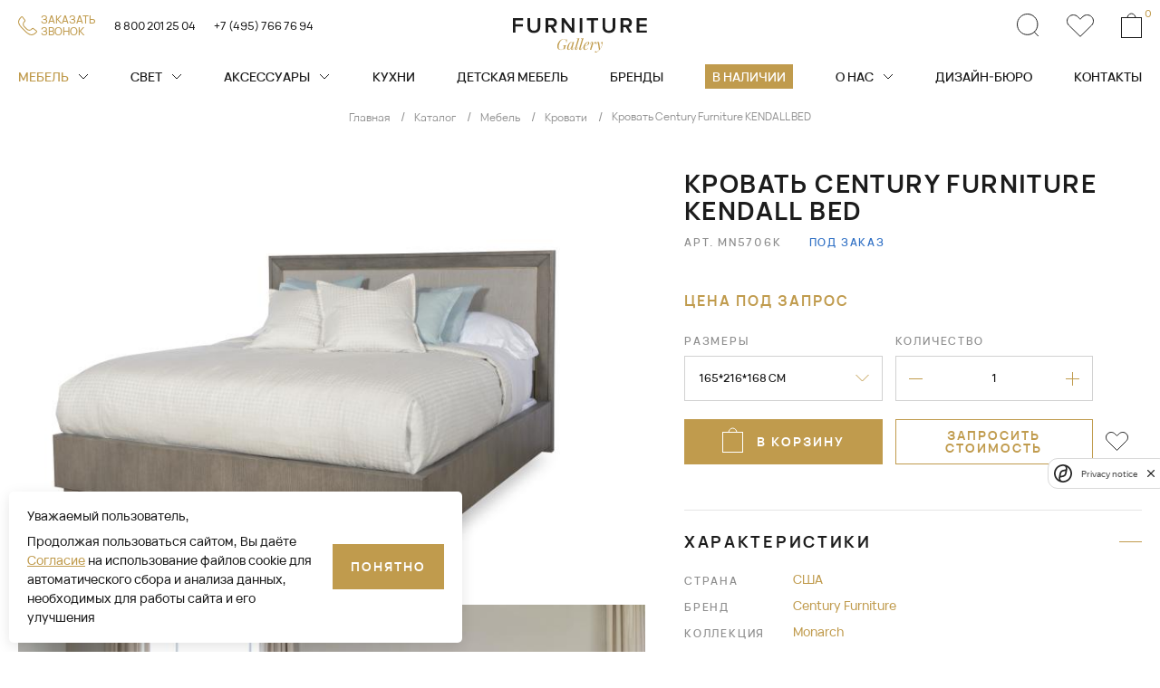

--- FILE ---
content_type: text/html; charset=UTF-8
request_url: https://fgall.ru/catalog/mebel/krovati/kendall-bed/
body_size: 43833
content:
<!DOCTYPE html>
<html>
<head>
    <meta charset="utf-8">
    <meta name="viewport" content="width=device-width, initial-scale=1, minimum-scale=1">
    <meta http-equiv="Content-Type" content="text/html; charset=UTF-8" />
<meta name="robots" content="index, follow" />
<meta name="keywords" content="Кровать Century Furniture MN5706K KENDALL BED, купить кровать Century Furniture MN5706K KENDALL BED" />
<meta name="description" content="Кровать Century Furniture MN5706K KENDALL BED от знаменитого бренда, выполненная в стиле Американская классика Современный Современная Классика. Представленную кровать можно купить в Москве, а также заказать доставку в регионы России." />
<script type="text/javascript" data-skip-moving="true">(function(w, d, n) {var cl = "bx-core";var ht = d.documentElement;var htc = ht ? ht.className : undefined;if (htc === undefined || htc.indexOf(cl) !== -1){return;}var ua = n.userAgent;if (/(iPad;)|(iPhone;)/i.test(ua)){cl += " bx-ios";}else if (/Windows/i.test(ua)){cl += ' bx-win';}else if (/Macintosh/i.test(ua)){cl += " bx-mac";}else if (/Linux/i.test(ua) && !/Android/i.test(ua)){cl += " bx-linux";}else if (/Android/i.test(ua)){cl += " bx-android";}cl += (/(ipad|iphone|android|mobile|touch)/i.test(ua) ? " bx-touch" : " bx-no-touch");cl += w.devicePixelRatio && w.devicePixelRatio >= 2? " bx-retina": " bx-no-retina";var ieVersion = -1;if (/AppleWebKit/.test(ua)){cl += " bx-chrome";}else if (/Opera/.test(ua)){cl += " bx-opera";}else if (/Firefox/.test(ua)){cl += " bx-firefox";}ht.className = htc ? htc + " " + cl : cl;})(window, document, navigator);</script>


<link href="/bitrix/js/ui/design-tokens/dist/ui.design-tokens.css?173011969724720" type="text/css"  rel="stylesheet" />
<link href="/bitrix/js/ui/fonts/opensans/ui.font.opensans.css?17301196972555" type="text/css"  rel="stylesheet" />
<link href="/bitrix/js/main/popup/dist/main.popup.bundle.css?173011969628324" type="text/css"  rel="stylesheet" />
<link href="/bitrix/css/main/themes/blue/style.css?1730119681386" type="text/css"  rel="stylesheet" />
<link href="/local/templates/fgall/components/bitrix/catalog/catalog/style.css?17301197261122" type="text/css"  rel="stylesheet" />
<link href="/local/templates/fgall/components/bitrix/catalog/catalog/bitrix/catalog.compare.list/.default/style.css?17301197261265" type="text/css"  rel="stylesheet" />
<link href="/local/templates/fgall/components/bitrix/catalog.element/.default/style.css?173011972625138" type="text/css"  rel="stylesheet" />
<link href="/local/templates/fgall/components/bitrix/catalog.section/stock.slider/style.css?17301197263999" type="text/css"  rel="stylesheet" />
<link href="/local/templates/fgall/components/bitrix/catalog.item/redis/style.css?173011972625363" type="text/css"  rel="stylesheet" />
<link href="/frontend/build/js/bootstrap/css/bootstrap.css?1748422207180261" type="text/css"  data-template-style="true"  rel="stylesheet" />
<link href="/frontend/build/css/jquery.fancybox.css?173011972417412" type="text/css"  data-template-style="true"  rel="stylesheet" />
<link href="/frontend/build/css/slick.css?17301197241736" type="text/css"  data-template-style="true"  rel="stylesheet" />
<link href="/frontend/build/css/bootstrap-select.min.css?17301197246651" type="text/css"  data-template-style="true"  rel="stylesheet" />
<link href="/frontend/build/css/bootstrap-datepicker.min.css?173011972415731" type="text/css"  data-template-style="true"  rel="stylesheet" />
<link href="/frontend/build/css/jquery.mCustomScrollbar.min.css?173011972442839" type="text/css"  data-template-style="true"  rel="stylesheet" />
<link href="/frontend/build/js/bootstrap-fileinput/css/fileinput.min.css?17301197249931" type="text/css"  data-template-style="true"  rel="stylesheet" />
<link href="/frontend/build/css/odometer-theme-minimal.css?17301197243247" type="text/css"  data-template-style="true"  rel="stylesheet" />
<link href="/frontend/build/css/swiper-bundle.min.css?173011972418065" type="text/css"  data-template-style="true"  rel="stylesheet" />
<link href="/frontend/build/css/nouislider.min.css?17301197243555" type="text/css"  data-template-style="true"  rel="stylesheet" />
<link href="/frontend/build/css/common.css?1748422207207078" type="text/css"  data-template-style="true"  rel="stylesheet" />
<link href="/frontend/build/css/preloader.css?17301197241534" type="text/css"  data-template-style="true"  rel="stylesheet" />
<link href="/local/templates/fgall/css/custom.css?173011972685" type="text/css"  data-template-style="true"  rel="stylesheet" />
<link href="/frontend/build/css/master-cookies.css?1748422207985" type="text/css"  data-template-style="true"  rel="stylesheet" />
<link href="/local/templates/fgall/components/bitrix/sale.basket.basket.line/header.basket/style.css?17301197264749" type="text/css"  data-template-style="true"  rel="stylesheet" />
<link href="/local/templates/fgall/components/bitrix/menu/top_menu/style.css?17301197261073" type="text/css"  data-template-style="true"  rel="stylesheet" />
<link href="/local/templates/fgall/components/bitrix/menu/bottom_menu/style.css?1730119726952" type="text/css"  data-template-style="true"  rel="stylesheet" />







<link rel='canonical' href='https://fgall.ru/catalog/mebel/krovati/kendall-bed/'/>



    <title>Кровать Century Furniture MN5706K KENDALL BED — купить в Москве</title>

        
    <!-- Yandex.Metrika counter -->

<noscript><div><img src="https://mc.yandex.ru/watch/43337579" style="position:absolute; left:-9999px;" alt="" /></div></noscript>
<!-- /Yandex.Metrika counter -->    <!-- Google tag (gtag.js) -->

    
    </head>
<body>
<!-- Roistat Counter Start -->

<!-- Roistat Counter End --><div class="over-wrapper">
    <div id="panel">
            </div>
    <div id="mobile-indicator"></div>
    <div id="sm-indicator"></div>
    <div id="md-indicator"></div>
    
    

    <header class="">

        <div class="navbar-trigger">
            <span></span>
            <span></span>
            <span></span>
        </div>
        <div class="header-top">
            <div class="container">
                <div class="row">
                    <div class="col header-top-col-1">
                        <div class="row">
                            <div class="col">
                                <div class="header-callback">
                                    <a class="btn-callback ajax-link"
                                       href="/ajax/form.php?WEB_FORM_ID=7&template=feedback"
                                       onclick="ym(43337579,'reachGoal','knopka-zakaz-zvonka')"
                                       data-toggle="modal"
                                       data-target="#feedbackModal"
                                       data-target-content="#feedbackModal">
                                        <div class="btn-callback-ico">
                                            <svg width="21" height="21" viewBox="0 0 21 21" fill="none" xmlns="http://www.w3.org/2000/svg">
                                                <mask id="path-1-inside-1_1026_4547" fill="white">
                                                    <path d="M7.26162 16.6453C12.0757 21.4595 15.7757 22.6679 20.1369 18.3067C20.8195 17.6059 21.4578 16.7203 20.5521 15.8148L17.0219 13.1152C15.9077 12.5158 15.4725 12.9421 14.9452 13.5305C13.018 15.6817 10.9387 14.9677 9.54624 13.5305L7.46961 11.4538C6.03236 10.0612 5.3184 7.98172 7.46961 6.05481C8.05817 5.52749 8.48427 5.09221 7.88485 3.97816L5.18525 0.4479C4.27956 -0.457793 3.39401 0.18056 2.69317 0.863144C-1.66777 5.22411 -0.459538 8.92418 4.35456 13.7385L7.26162 16.6453Z" />
                                                </mask>
                                                <path d="M7.26162 16.6453C12.0757 21.4595 15.7757 22.6679 20.1369 18.3067C20.8195 17.6059 21.4578 16.7203 20.5521 15.8148L17.0219 13.1152C15.9077 12.5158 15.4725 12.9421 14.9452 13.5305C13.018 15.6817 10.9387 14.9677 9.54624 13.5305L7.46961 11.4538C6.03236 10.0612 5.3184 7.98172 7.46961 6.05481C8.05817 5.52749 8.48427 5.09221 7.88485 3.97816L5.18525 0.4479C4.27956 -0.457793 3.39401 0.18056 2.69317 0.863144C-1.66777 5.22411 -0.459538 8.92418 4.35456 13.7385L7.26162 16.6453Z" stroke="#C09B4D" stroke-width="2" mask="url(#path-1-inside-1_1026_4547)" />
                                            </svg>
                                        </div>
                                        <div class="btn-callback-text">Заказать <br>звонок </div>
                                    </a>
                                </div>
                            </div>
                            <div class="col">
                                <div class="header-phones">
                                    <a class="header-phones-item" href="tel: 8 800 201 25 04">8 800 201 25 04</a>                                    <a class="header-phones-item" href="tel: +7 (495) 766 76 94">+7 (495) 766 76 94</a>
                                </div>
                            </div>
                        </div>
                    </div>
                    <div class="col header-top-col-2">
                        <a class="header-logo" href="/">
                            <svg width="232" height="60" viewBox="0 0 232 60" fill="none" xmlns="http://www.w3.org/2000/svg">
                                <g class="logo-furniture">
                                    <path d="M4.465 25.4543V14.4635H17.1731V10.5328H4.465V3.93072H17.4402V0H0V25.4543H4.465Z" fill="white" />
                                    <path d="M36.2742 25.9122C43.6396 25.9122 47.265 21.7144 47.265 15.3794V0H42.7618V15.2649C42.7618 19.3102 40.5102 21.9434 36.2742 21.9434C32 21.9434 29.7485 19.3102 29.7485 15.2649V0H25.2453V15.4176C25.2453 21.6762 28.8707 25.9122 36.2742 25.9122Z" fill="white" />
                                    <path d="M76.1825 25.4543L69.962 15.4558C73.015 14.9596 75.9917 12.5173 75.9917 7.97593C75.9917 3.28196 72.7097 0 67.6723 0H56.4907V25.4543H60.9557V15.9519H65.3826L71.0306 25.4543H76.1825ZM67.0617 12.0211H60.9557V3.93072H67.0617C69.5804 3.93072 71.4122 5.53354 71.4122 7.97593C71.4122 10.4183 69.5804 12.0211 67.0617 12.0211Z" fill="white" />
                                    <path d="M106.328 25.4543V0H101.863V17.6692L88.8497 0H84.2702V25.4543H88.7352V7.28901L102.016 25.4543H106.328Z" fill="white" />
                                    <path d="M120.018 25.4543V0H115.553V25.4543H120.018Z" fill="white" />
                                    <path d="M139.778 25.4543V3.93072H147.487V0H127.604V3.93072H135.313V25.4543H139.778Z" fill="white" />
                                    <path d="M166.116 25.9122C173.481 25.9122 177.106 21.7144 177.106 15.3794V0H172.603V15.2649C172.603 19.3102 170.352 21.9434 166.116 21.9434C161.842 21.9434 159.59 19.3102 159.59 15.2649V0H155.087V15.4176C155.087 21.6762 158.712 25.9122 166.116 25.9122Z" fill="white" />
                                    <path d="M206.024 25.4543L199.804 15.4558C202.857 14.9596 205.833 12.5173 205.833 7.97593C205.833 3.28196 202.551 0 197.514 0H186.332V25.4543H190.797V15.9519H195.224L200.872 25.4543H206.024ZM196.903 12.0211H190.797V3.93072H196.903C199.422 3.93072 201.254 5.53354 201.254 7.97593C201.254 10.4183 199.422 12.0211 196.903 12.0211Z" fill="white" />
                                    <path d="M231.552 25.4543V21.5236H218.577V14.4635H231.285V10.5328H218.577V3.93072H231.552V0H214.112V25.4543H231.552Z" fill="white" />
                                </g>
                                <g class="logo-gallery">
                                    <path d="M92.5544 42.8204C93.1463 40.0622 93.6879 38.236 94.2043 36.8883H93.6375C93.2597 37.9841 92.9448 38.4375 92.6173 38.4375C92.4662 38.4375 92.3151 38.3493 92.1639 38.1982C91.2193 37.2788 90.1866 36.5231 87.9321 36.5231C81.2066 36.5231 76.6348 43.7776 76.6348 49.6089C76.6348 53.3747 78.9144 55.5158 83.1336 55.5158C84.8213 55.5158 86.1815 54.9742 87.5291 54.1178C88.1463 53.7273 88.2974 53.677 88.4989 53.677C88.7886 53.677 88.8893 54.0548 88.8893 54.4704C88.8893 54.6971 88.8516 54.949 88.8138 55.1505H89.3301L90.703 50.0371C91.2193 48.1353 91.446 47.9086 92.6047 47.8205L92.7307 47.3041C92.1136 47.3671 91.1564 47.3922 90.0229 47.3922C88.8641 47.3922 87.315 47.3671 86.4208 47.3041L86.2822 47.8205C87.844 47.8834 88.4485 48.0598 88.4485 48.9666C88.4485 49.3066 88.373 49.7348 88.2218 50.3016L87.6299 52.5686C87.4535 53.211 87.1891 53.7525 86.446 54.1933C85.8162 54.5586 84.7331 54.9994 83.4988 54.9994C80.4887 54.9994 79.0403 53.551 79.0403 50.4527C79.0403 45.629 82.0505 36.9891 87.781 36.9891C89.5065 36.9891 91.0304 37.7448 91.7609 39.0042C92.038 39.5458 92.1136 40.1629 92.1136 40.8808C92.1136 41.5106 92.0632 42.1529 91.9876 42.8204H92.5544Z" fill="#C09B4D" />
                                    <path d="M105.275 50.9439L104.96 51.9011C104.318 53.8911 103.65 54.5334 102.983 54.5334C102.542 54.5334 102.403 54.2437 102.403 53.8911C102.403 53.551 102.529 53.1606 102.592 52.9339L105.817 41.5357C105.124 41.7624 104.267 41.8632 103.436 41.8884L103.033 43.4627C102.932 42.2284 102.29 41.5357 101.383 41.5357C97.4789 41.5357 93.7635 48.2613 93.7635 52.3923C93.7635 54.2185 94.5695 55.5158 96.1942 55.5158C97.9827 55.5158 99.6829 53.9792 101.383 49.9993L100.917 51.8759C100.728 52.5812 100.514 53.2991 100.514 53.9289C100.514 54.2689 100.577 54.5712 100.728 54.8357C100.993 55.2513 101.509 55.5158 102.151 55.5158C103.159 55.5158 104.368 54.8986 105.124 52.8331L105.766 50.9439H105.275ZM102.214 46.7121C100.93 51.0069 98.3857 54.6845 96.9373 54.6845C96.3705 54.6845 96.0431 54.1682 96.0431 52.6946C96.0431 48.1353 99.028 42.0269 101.295 42.0269C102.214 42.0269 102.718 42.9086 102.718 44.2688C102.718 44.4451 102.706 44.634 102.693 44.8355L102.214 46.7121Z" fill="#C09B4D" />
                                    <path d="M115.061 34.6465C113.713 35.314 112.353 35.6792 110.464 35.7044L110.288 36.246C111.572 36.246 112.038 36.5609 112.038 37.2284C112.038 37.4299 111.988 37.6692 111.912 37.9463L107.706 51.9011C107.517 52.5434 107.353 53.2361 107.353 53.8407C107.353 54.7853 107.756 55.5158 109.129 55.5158C110.439 55.5158 111.547 54.8105 112.227 52.8583L112.869 50.9691H112.378L112.038 51.9263C111.346 53.8911 110.779 54.5586 110.111 54.5586C109.696 54.5586 109.507 54.3067 109.507 53.8659C109.507 53.6266 109.57 53.3117 109.67 52.9591L115.061 34.6465Z" fill="#C09B4D" />
                                    <path d="M122.215 34.6465C120.867 35.314 119.507 35.6792 117.618 35.7044L117.441 36.246C118.726 36.246 119.192 36.5609 119.192 37.2284C119.192 37.4299 119.142 37.6692 119.066 37.9463L114.859 51.9011C114.671 52.5434 114.507 53.2361 114.507 53.8407C114.507 54.7853 114.91 55.5158 116.283 55.5158C117.592 55.5158 118.701 54.8105 119.381 52.8583L120.023 50.9691H119.532L119.192 51.9263C118.499 53.8911 117.933 54.5586 117.265 54.5586C116.849 54.5586 116.66 54.3067 116.66 53.8659C116.66 53.6266 116.723 53.3117 116.824 52.9591L122.215 34.6465Z" fill="#C09B4D" />
                                    <path d="M129.834 51.8507C128.512 53.7777 127.101 54.4326 125.855 54.4326C124.771 54.4326 124.079 53.7022 124.079 51.9515C124.079 51.1203 124.179 50.2764 124.368 49.4578C127.341 48.4502 132.076 46.3847 132.076 43.236C132.076 42.1025 131.22 41.5357 130.162 41.5357C125.263 41.5357 121.661 48.1353 121.661 51.8759C121.661 54.2689 122.97 55.5158 125.061 55.5158C127.253 55.5158 129.243 53.7777 130.25 52.0523L129.834 51.8507ZM129.595 42.0269C129.86 42.0269 130.011 42.2033 130.011 43.1856C130.011 44.8859 129.243 46.3343 127.996 47.3041C127.24 47.9086 125.993 48.4376 124.482 48.9666C125.439 45.2638 127.907 42.0269 129.595 42.0269Z" fill="#C09B4D" />
                                    <path d="M138.084 45.1378C138.248 44.4577 138.449 43.6768 138.449 43.0345C138.449 42.1781 138.109 41.5357 136.963 41.5357C135.905 41.5357 134.595 42.0269 133.852 44.1932L133.197 46.0698H133.688L134.028 45.1126C134.696 43.2108 135.288 42.4803 136.044 42.4803C136.396 42.4803 136.585 42.6567 136.585 43.0723C136.585 43.3242 136.522 43.6516 136.396 44.0799L133.311 55.1505H135.552L136.094 52.9969C137.996 46.6366 140.301 42.1781 142.177 42.1781C142.303 42.1781 142.391 42.2033 142.467 42.2788C141.787 42.5685 141.308 43.1101 141.308 43.9287C141.308 44.5207 141.736 44.8607 142.328 44.8607C143.286 44.8607 144.142 44.0295 144.142 42.9967C144.142 42.1529 143.575 41.5357 142.618 41.5357C140.603 41.5357 139.117 43.3746 137.253 48.4124L138.084 45.1378Z" fill="#C09B4D" />
                                    <path d="M149.318 43.9035C149.066 42.0773 148.525 41.5357 147.467 41.5357C146.346 41.5357 145.212 42.0773 144.495 44.168L143.852 46.0446H144.343L144.671 45.0874C145.376 43.1353 145.804 42.7196 146.195 42.7196C146.636 42.7196 146.837 43.0849 147.026 44.1428L148.928 55.7047C147.542 57.2286 146.233 58.1732 145.061 58.7904C144.419 58.274 143.726 57.7828 142.92 57.7828C142.202 57.7828 141.522 58.1984 141.522 58.9415C141.522 59.6342 142.127 59.9995 142.82 59.9995C143.286 59.9995 144.029 59.8483 145.061 59.3571C147.542 58.1732 149.318 56.1077 150.15 55.075C152.593 52.0019 155.225 47.1026 155.225 43.6265C155.225 42.2536 154.81 41.5357 153.878 41.5357C153.135 41.5357 152.568 42.0017 152.568 42.8456C152.568 43.9791 153.726 44.7978 154.533 45.226C153.941 48.1605 152.417 51.1454 150.641 53.6014L149.318 43.9035Z" fill="#C09B4D" />
                                </g>
                            </svg>
                        </a>
                    </div>
                    <div class="col header-top-col-3">
                        <div class="header-controls">
                            <div class="header-controls-item search-trigger">
                                <div class="header-controls-item-ico">
                                    <svg width="25" height="26" viewBox="0 0 25 26" fill="none" xmlns="http://www.w3.org/2000/svg">
                                        <path d="M23.8227 25.0439L19.1378 20.19" stroke="white" />
                                        <path d="M22.9225 11.9181C22.9225 18.2324 17.8948 23.3362 11.7112 23.3362C5.52766 23.3362 0.5 18.2324 0.5 11.9181C0.5 5.60377 5.52766 0.5 11.7112 0.5C17.8948 0.5 22.9225 5.60377 22.9225 11.9181Z" stroke="white" />
                                    </svg>
                                </div>
                            </div>
                                <a class="header-controls-item" id="favorites" href="/favorites/">

    <div class="header-controls-item-ico">
        <svg width="30" height="25" viewBox="0 0 30 25" fill="none" xmlns="http://www.w3.org/2000/svg">
            <path d="M27.4781 12.036L27.4781 12.036L15.0076 24.2991L2.52293 12.0502L2.52293 12.0502C-0.174309 9.40397 -0.17431 5.14945 2.52293 2.50319L2.52294 2.50318C5.22538 -0.148291 9.57838 -0.148319 12.2808 2.50318L12.2808 2.50319L14.643 4.82065L14.9931 5.16419L15.3433 4.82065L17.7203 2.48859L17.3701 2.13168L17.7203 2.48858C20.4228 -0.162842 24.7757 -0.162874 27.4785 2.48856C30.175 5.13451 30.1728 9.38658 27.4781 12.036Z"
                  stroke="white">

            </path>
        </svg>
    </div>
    </a>
                            <div id="bx_basketFKauiI" class="bx-basket bx-opener  header-controls-item"><!--'start_frame_cache_bx_basketFKauiI'--><a id="basket_header" class="" href="/personal/basket/">
    <div class="header-controls-item-ico">
        <svg width="23" height="28" viewBox="0 0 23 28" fill="none" xmlns="http://www.w3.org/2000/svg">
            <rect x="0.5" y="5.5" width="22" height="22" stroke="white" />
            <path d="M16 6C16 3.23858 13.9853 1 11.5 1C9.01472 1 7 3.23858 7 6" stroke="white" />
        </svg>
    </div>
    <div class="header-controls-item-num">0</div>
</a>
<!--'end_frame_cache_bx_basketFKauiI'--></div>
                        </div>
                    </div>
                </div>
            </div>
        </div>
        <div class="header-bottom">
            <div class="container">
                                
<div class="header-search-wrapper">
    <div class="header-search">
        <div class="header-search-form">
            <form id="search" method="get" action="/search/"  novalidate="novalidate">
                <div class="form-group open">
                    <input type="text" name="q" id="header_search_input" placeholder="Поиск" value="" autocomplete="off" control-id="ControlID-1" aria-invalid="false">
                    <button type="submit" control-id="ControlID-2"><svg width="25" height="26" viewBox="0 0 25 26" fill="none" xmlns="http://www.w3.org/2000/svg">
                            <path d="M23.8227 25.0439L19.1378 20.19" stroke="white"/>
                            <path d="M22.9225 11.9181C22.9225 18.2324 17.8948 23.3362 11.7112 23.3362C5.52766 23.3362 0.5 18.2324 0.5 11.9181C0.5 5.60377 5.52766 0.5 11.7112 0.5C17.8948 0.5 22.9225 5.60377 22.9225 11.9181Z" stroke="white"/>
                        </svg>

                    </button>
                </div>
            </form>
        </div>
        <div class="suggest-popup">
            <div class="suggest-popup-content">
                <div class="suggest-popup-l">
                    <div class="suggest-popup-items">
                        <div class="suggest-popup-ttl">Товары</div>
                        <div class="suggest-items-list"></div>
                    </div>
                </div>
                <div class="suggest-popup-r">
                    <div class="suggest-popup-brands">
                        <div class="suggest-popup-ttl">Бренды</div>
                        <div class="suggest-brands-list"></div>
                    </div>
                    <div class="suggest-popup-categories">
                        <div class="suggest-popup-ttl">Категории</div>
                        <div class="suggest-categories-list"></div>
                    </div>
                </div>
            </div>
        </div>
    </div>
</div>
                
                <div class="navbar-wrapper">
                                        <div class="search-popup-form search-mobile-form common-form">
    <form action="/search/" id="search" novalidate="novalidate">
        <input type="text" id="search_popup_mobile" name="q" placeholder="Поиск" required>
        <button type="submit">
            <svg width="25" height="26" viewBox="0 0 25 26" fill="none" xmlns="http://www.w3.org/2000/svg">
                <path d="M23.8227 25.0434L19.1378 20.1895" stroke="#1C1C1C"/>
                <path d="M22.9225 11.9181C22.9225 18.2324 17.8948 23.3362 11.7112 23.3362C5.52766 23.3362 0.5 18.2324 0.5 11.9181C0.5 5.60377 5.52766 0.5 11.7112 0.5C17.8948 0.5 22.9225 5.60377 22.9225 11.9181Z"
                      stroke="#1C1C1C"/>
            </svg>
        </button>
    </form>
</div>


                                        <ul class="navbar-nav">
        <li class="has-submenu">
        <div class="navbar-ttl">
            <a
                    class="active"
               href="/catalog/mebel/">Мебель            </a>
                            <div class="menu-arrow">
                    <svg width="12" height="7" viewBox="0 0 12 7" fill="none" xmlns="http://www.w3.org/2000/svg">
                        <path d="M1 1L6 6L11 1" stroke="white"/>
                    </svg>
                </div>
                    </div>
                <div class="submenu">
            <div class="submenu-back-link-wrapper">
                <div class="submenu-back-link">
                    <div class="submenu-back-link-ico">
                        <img src="/frontend/build/images/submenu-back-link.svg" width="7" height="12">
                    </div>
                    <div class="submenu-back-link-text">Назад</div>
                </div>
            </div>
            <div class="submenu-content">
                                    <div class="submenu-section">
                    <div class="submenu-section-ttl">
                        <div class="submenu-section-ttl-inner">Виды</div>
                    </div>
                    <div class="submenu-section-content">
                        <div class="submenu-section-content-inner">
                            <ul class="sub-submenu">
                                                                <li>
                                                                        <a
                                            class=""

                                            href="/catalog/mebel/myagkaya-mebel/">Мягкая мебель</a>
                                </li>
                                                                <li>
                                                                        <a
                                            class=""

                                            href="/catalog/mebel/stoly/">Столы</a>
                                </li>
                                                                <li>
                                                                        <a
                                            class=""

                                            href="/catalog/mebel/stulya/">Стулья</a>
                                </li>
                                                                <li>
                                                                        <a
                                            class=""

                                            href="/catalog/mebel/konsoli-i-tumby/">Консоли</a>
                                </li>
                                                                <li>
                                                                        <a
                                            class=""

                                            href="/catalog/mebel/krovati/">Кровати</a>
                                </li>
                                                                <li>
                                                                        <a
                                            class=""

                                            href="/catalog/mebel/ulichnaya-mebel/">Уличная мебель</a>
                                </li>
                                                                <li>
                                                                        <a
                                            class=""

                                            href="/catalog/mebel/khranenie/">Хранение</a>
                                </li>
                                                            </ul>
                        </div>
                    </div>
                </div>
                                    <div class="submenu-section">
                    <div class="submenu-section-ttl">
                        <div class="submenu-section-ttl-inner">Комнаты</div>
                    </div>
                    <div class="submenu-section-content">
                        <div class="submenu-section-content-inner">
                            <ul class="sub-submenu">
                                                                <li>
                                                                        <a
                                            class=""

                                            href="/catalog/mebel/f/room-is-gostinaya/">Гостиная</a>
                                </li>
                                                                <li>
                                                                        <a
                                            class=""

                                            href="/catalog/mebel/f/room-is-spalnya/">Спальня</a>
                                </li>
                                                                <li>
                                                                        <a
                                            class=""

                                            href="/catalog/mebel/f/room-is-kabinet/">Кабинет</a>
                                </li>
                                                                <li>
                                                                        <a
                                            class=""

                                            href="/catalog/mebel/f/room-is-stolovaya/">Столовая</a>
                                </li>
                                                                <li>
                                                                        <a
                                            class=""

                                            href="/catalog/mebel/f/room-is-prikhozhaya/">Прихожая</a>
                                </li>
                                                                <li>
                                                                        <a
                                            class=""

                                            href="/catalog/mebel/f/room-is-detskaya/">Детская</a>
                                </li>
                                                                <li>
                                                                        <a
                                            class=""

                                            href="/catalog/mebel/f/room-is-ulichnaya-mebel/">Уличная мебель</a>
                                </li>
                                                            </ul>
                        </div>
                    </div>
                </div>
                                    <div class="submenu-section">
                    <div class="submenu-section-ttl">
                        <div class="submenu-section-ttl-inner">Бренды</div>
                    </div>
                    <div class="submenu-section-content">
                        <div class="submenu-section-content-inner">
                            <ul class="sub-submenu">
                                                                <li>
                                                                        <a
                                            class=""

                                            href="/catalog/mebel/f/brand-is-a.r.t.-furniture/">A.R.T. Furniture</a>
                                </li>
                                                                <li>
                                                                        <a
                                            class=""

                                            href="/catalog/mebel/f/brand-is-american-drew/">American Drew</a>
                                </li>
                                                                <li>
                                                                        <a
                                            class=""

                                            href="/catalog/mebel/f/brand-is-animo/">Animo</a>
                                </li>
                                                                <li>
                                                                        <a
                                            class=""

                                            href="/catalog/mebel/f/brand-is-apparatus/">Apparatus</a>
                                </li>
                                                                <li>
                                                                        <a
                                            class=""

                                            href="/catalog/mebel/f/brand-is-aria-designs/">Aria Designs</a>
                                </li>
                                                                <li>
                                                                        <a
                                            class=""

                                            href="/catalog/mebel/f/brand-is-arteriors/">ARTERIORS</a>
                                </li>
                                                                <li>
                                                                        <a
                                            class=""

                                            href="/catalog/mebel/f/brand-is-atmosphera/">ATMOSPHERA</a>
                                </li>
                                                                <li>
                                                                        <a
                                            class=""

                                            href="/catalog/mebel/f/brand-is-bassett-mirror/">Bassett Mirror</a>
                                </li>
                                                                <li>
                                                                        <a
                                            class=""

                                            href="/catalog/mebel/f/brand-is-baxter/">Baxter</a>
                                </li>
                                                                <li>
                                                                        <a
                                            class=""

                                            href="/catalog/mebel/f/brand-is-bernhardt/">BERNHARDT</a>
                                </li>
                                                                <li>
                                                                        <a
                                            class=""

                                            href="/catalog/mebel/f/brand-is-bonaldo/">Bonaldo</a>
                                </li>
                                                                <li>
                                                                        <a
                                            class=""

                                            href="/catalog/mebel/f/brand-is-bontempi-casa/">Bontempi Casa</a>
                                </li>
                                                                <li>
                                                                        <a
                                            class=""

                                            href="/catalog/mebel/f/brand-is-cantori/">Cantori</a>
                                </li>
                                                                <li>
                                                                        <a
                                            class=""

                                            href="/catalog/mebel/f/brand-is-caracole/">CARACOLE</a>
                                </li>
                                                                <li>
                                                                        <a
                                            class=""

                                            href="/catalog/mebel/f/brand-is-castro-lighting/">Castro Lighting</a>
                                </li>
                                                                <li>
                                                                        <a
                                            class=""

                                            href="/catalog/mebel/f/brand-is-cattelan-italia/">Cattelan Italia</a>
                                </li>
                                                                <li>
                                                                        <a
                                            class=""

                                            href="/catalog/mebel/f/brand-is-century-furniture/">Century Furniture</a>
                                </li>
                                                                <li>
                                                                        <a
                                            class=""

                                            href="/catalog/mebel/f/brand-is-chaddock/">Chaddock</a>
                                </li>
                                                                <li>
                                                                        <a
                                            class=""

                                            href="/catalog/mebel/f/brand-is-couture-jardin/">COUTURE Jardin</a>
                                </li>
                                                                <li>
                                                                        <a
                                            class=""

                                            href="/catalog/mebel/f/brand-is-cyan-design/">Cyan Design</a>
                                </li>
                                                                <li>
                                                                        <a
                                            class=""

                                            href="/catalog/mebel/f/brand-is-désirée/">Désirée</a>
                                </li>
                                                                <li>
                                                                        <a
                                            class=""

                                            href="/catalog/mebel/f/brand-is-distinctive-chesterfields/">Distinctive Chesterfields</a>
                                </li>
                                                                <li>
                                                                        <a
                                            class=""

                                            href="/catalog/mebel/f/brand-is-ditre-italia/">Ditre Italia</a>
                                </li>
                                                                <li>
                                                                        <a
                                            class=""

                                            href="/catalog/mebel/f/brand-is-duresta/">DURESTA</a>
                                </li>
                                                                <li>
                                                                        <a
                                            class=""

                                            href="/catalog/mebel/f/brand-is-eichholtz/">EICHHOLTZ</a>
                                </li>
                                                                <li>
                                                                        <a
                                            class=""

                                            href="/catalog/mebel/f/brand-is-essential-home/">Essential Home</a>
                                </li>
                                                                <li>
                                                                        <a
                                            class=""

                                            href="/catalog/mebel/f/brand-is-fine-furniture/">Fine Furniture</a>
                                </li>
                                                                <li>
                                                                        <a
                                            class=""

                                            href="/catalog/mebel/f/brand-is-frag/">FRAG</a>
                                </li>
                                                                <li>
                                                                        <a
                                            class=""

                                            href="/catalog/mebel/f/brand-is-hickory-white/">Hickory White</a>
                                </li>
                                                                <li>
                                                                        <a
                                            class=""

                                            href="/catalog/mebel/f/brand-is-highland-house/">HIGHLAND HOUSE</a>
                                </li>
                                                                <li>
                                                                        <a
                                            class=""

                                            href="/catalog/mebel/f/brand-is-hooker-furniture/">HOOKER FURNITURE</a>
                                </li>
                                                                <li>
                                                                        <a
                                            class=""

                                            href="/catalog/mebel/f/brand-is-interlude/">INTERLUDE</a>
                                </li>
                                                                <li>
                                                                        <a
                                            class=""

                                            href="/catalog/mebel/f/brand-is-john-richard/">John-Richard</a>
                                </li>
                                                                <li>
                                                                        <a
                                            class=""

                                            href="/catalog/mebel/f/brand-is-jonathan-charles/">Jonathan Charles</a>
                                </li>
                                                                <li>
                                                                        <a
                                            class=""

                                            href="/catalog/mebel/f/brand-is-laskasas/">LASKASAS</a>
                                </li>
                                                                <li>
                                                                        <a
                                            class=""

                                            href="/catalog/mebel/f/brand-is-lexington/">LEXINGTON</a>
                                </li>
                                                                <li>
                                                                        <a
                                            class=""

                                            href="/catalog/mebel/f/brand-is-liang-and-eimil/">Liang and Eimil</a>
                                </li>
                                                                <li>
                                                                        <a
                                            class=""

                                            href="/catalog/mebel/f/brand-is-lillian-august/">Lillian August</a>
                                </li>
                                                                <li>
                                                                        <a
                                            class=""

                                            href="/catalog/mebel/f/brand-is-lily-koo/">Lily Koo</a>
                                </li>
                                                                <li>
                                                                        <a
                                            class=""

                                            href="/catalog/mebel/f/brand-is-magnussen-home/">Magnussen Home</a>
                                </li>
                                                                <li>
                                                                        <a
                                            class=""

                                            href="/catalog/mebel/f/brand-is-maitland-smith/">Maitland Smith</a>
                                </li>
                                                                <li>
                                                                        <a
                                            class=""

                                            href="/catalog/mebel/f/brand-is-parker-knoll/">Parker Knoll</a>
                                </li>
                                                                <li>
                                                                        <a
                                            class=""

                                            href="/catalog/mebel/f/brand-is-phillips-collection/">Phillips Collection</a>
                                </li>
                                                                <li>
                                                                        <a
                                            class=""

                                            href="/catalog/mebel/f/brand-is-porta-romana/">Porta Romana</a>
                                </li>
                                                                <li>
                                                                        <a
                                            class=""

                                            href="/catalog/mebel/f/brand-is-regina-andrew/">Regina Andrew</a>
                                </li>
                                                                <li>
                                                                        <a
                                            class=""

                                            href="/catalog/mebel/f/brand-is-sandra-cooper/">Sandra Cooper</a>
                                </li>
                                                                <li>
                                                                        <a
                                            class=""

                                            href="/catalog/mebel/f/brand-is-sevensedie/">Sevensedie</a>
                                </li>
                                                                <li>
                                                                        <a
                                            class=""

                                            href="/catalog/mebel/f/brand-is-skyline-design/">SKYLINE DESIGN</a>
                                </li>
                                                                <li>
                                                                        <a
                                            class=""

                                            href="/catalog/mebel/f/brand-is-steel-marque/">Steel Marque</a>
                                </li>
                                                                <li>
                                                                        <a
                                            class=""

                                            href="/catalog/mebel/f/brand-is-tetrad/">TETRAD</a>
                                </li>
                                                                <li>
                                                                        <a
                                            class=""

                                            href="/catalog/mebel/f/brand-is-the-sofa-and-chair-company/">The Sofa and Chair Company</a>
                                </li>
                                                                <li>
                                                                        <a
                                            class=""

                                            href="/catalog/mebel/f/brand-is-theodore-alexander/">Theodore Alexander</a>
                                </li>
                                                                <li>
                                                                        <a
                                            class=""

                                            href="/catalog/mebel/f/brand-is-thl/">THL</a>
                                </li>
                                                                <li>
                                                                        <a
                                            class=""

                                            href="/catalog/mebel/f/brand-is-thomasville/">THOMASVILLE</a>
                                </li>
                                                                <li>
                                                                        <a
                                            class=""

                                            href="/catalog/mebel/f/brand-is-tommy-bahama/">Tommy Bahama</a>
                                </li>
                                                                <li>
                                                                        <a
                                            class=""

                                            href="/catalog/mebel/f/brand-is-tonin-casa/">Tonin Casa</a>
                                </li>
                                                                <li>
                                                                        <a
                                            class=""

                                            href="/catalog/mebel/f/brand-is-tonon/">TONON</a>
                                </li>
                                                                <li>
                                                                        <a
                                            class=""

                                            href="/catalog/mebel/f/brand-is-tosato/">TOSATO</a>
                                </li>
                                                                <li>
                                                                        <a
                                            class=""

                                            href="/catalog/mebel/f/brand-is-universal-furniture/">UNIVERSAL FURNITURE</a>
                                </li>
                                                                <li>
                                                                        <a
                                            class=""

                                            href="/catalog/mebel/f/brand-is-uttermost/">UTTERMOST</a>
                                </li>
                                                                <li>
                                                                        <a
                                            class=""

                                            href="/catalog/mebel/f/brand-is-vanguard-furniture/">Vanguard Furniture</a>
                                </li>
                                                                <li>
                                                                        <a
                                            class=""

                                            href="/catalog/mebel/f/brand-is-vaughan/">VAUGHAN</a>
                                </li>
                                                                <li>
                                                                        <a
                                            class=""

                                            href="/catalog/mebel/f/brand-is-verellen/">Verellen</a>
                                </li>
                                                                <li>
                                                                        <a
                                            class=""

                                            href="/catalog/mebel/f/brand-is-vitra/">VITRA</a>
                                </li>
                                                                <li>
                                                                        <a
                                            class=""

                                            href="/catalog/mebel/f/brand-is-vittorio-grifoni/">Vittorio Grifoni</a>
                                </li>
                                                                <li>
                                                                        <a
                                            class=""

                                            href="/catalog/mebel/f/brand-is-vondom/">Vondom</a>
                                </li>
                                                            </ul>
                        </div>
                    </div>
                </div>
                            </div>
        </div>
            </li>
        <li class="has-submenu">
        <div class="navbar-ttl">
            <a
                    class=""
               href="/catalog/svet/">Свет            </a>
                            <div class="menu-arrow">
                    <svg width="12" height="7" viewBox="0 0 12 7" fill="none" xmlns="http://www.w3.org/2000/svg">
                        <path d="M1 1L6 6L11 1" stroke="white"/>
                    </svg>
                </div>
                    </div>
                <div class="submenu">
            <div class="submenu-back-link-wrapper">
                <div class="submenu-back-link">
                    <div class="submenu-back-link-ico">
                        <img src="/frontend/build/images/submenu-back-link.svg" width="7" height="12">
                    </div>
                    <div class="submenu-back-link-text">Назад</div>
                </div>
            </div>
            <div class="submenu-content">
                                    <div class="submenu-section">
                    <div class="submenu-section-ttl">
                        <div class="submenu-section-ttl-inner">Виды</div>
                    </div>
                    <div class="submenu-section-content">
                        <div class="submenu-section-content-inner">
                            <ul class="sub-submenu">
                                                                <li>
                                                                        <a
                                            class=""

                                            href="/catalog/svet/lyustry/">Люстры</a>
                                </li>
                                                                <li>
                                                                        <a
                                            class=""

                                            href="/catalog/svet/nastolnye-lampy/">Настольные лампы</a>
                                </li>
                                                                <li>
                                                                        <a
                                            class=""

                                            href="/catalog/svet/napolnye-lampy/">Напольное освещение</a>
                                </li>
                                                                <li>
                                                                        <a
                                            class=""

                                            href="/catalog/svet/bra-i-podsvetka/">Бра и подсветка</a>
                                </li>
                                                                <li>
                                                                        <a
                                            class=""

                                            href="/catalog/svet/podvesy/">Подвесы</a>
                                </li>
                                                                <li>
                                                                        <a
                                            class=""

                                            href="/catalog/svet/potolochnye-lyustry/">Потолочные люстры</a>
                                </li>
                                                            </ul>
                        </div>
                    </div>
                </div>
                                    <div class="submenu-section">
                    <div class="submenu-section-ttl">
                        <div class="submenu-section-ttl-inner">Комнаты</div>
                    </div>
                    <div class="submenu-section-content">
                        <div class="submenu-section-content-inner">
                            <ul class="sub-submenu">
                                                                <li>
                                                                        <a
                                            class=""

                                            href="/catalog/svet/f/room-is-gostinaya/">Гостиная</a>
                                </li>
                                                                <li>
                                                                        <a
                                            class=""

                                            href="/catalog/svet/f/room-is-spalnya/">Спальня</a>
                                </li>
                                                                <li>
                                                                        <a
                                            class=""

                                            href="/catalog/svet/f/room-is-kabinet/">Кабинет</a>
                                </li>
                                                                <li>
                                                                        <a
                                            class=""

                                            href="/catalog/svet/f/room-is-stolovaya/">Столовая</a>
                                </li>
                                                                <li>
                                                                        <a
                                            class=""

                                            href="/catalog/svet/f/room-is-prikhozhaya/">Прихожая</a>
                                </li>
                                                                <li>
                                                                        <a
                                            class=""

                                            href="/catalog/svet/f/room-is-detskaya/">Детская </a>
                                </li>
                                                            </ul>
                        </div>
                    </div>
                </div>
                                    <div class="submenu-section">
                    <div class="submenu-section-ttl">
                        <div class="submenu-section-ttl-inner">Бренды</div>
                    </div>
                    <div class="submenu-section-content">
                        <div class="submenu-section-content-inner">
                            <ul class="sub-submenu">
                                                                <li>
                                                                        <a
                                            class=""

                                            href="/catalog/svet/f/brand-is-allegri/">ALLEGRI</a>
                                </li>
                                                                <li>
                                                                        <a
                                            class=""

                                            href="/catalog/svet/f/brand-is-apparatus/">Apparatus</a>
                                </li>
                                                                <li>
                                                                        <a
                                            class=""

                                            href="/catalog/svet/f/brand-is-arteriors/">ARTERIORS</a>
                                </li>
                                                                <li>
                                                                        <a
                                            class=""

                                            href="/catalog/svet/f/brand-is-badari/">Badari</a>
                                </li>
                                                                <li>
                                                                        <a
                                            class=""

                                            href="/catalog/svet/f/brand-is-bassett-mirror/">Bassett Mirror</a>
                                </li>
                                                                <li>
                                                                        <a
                                            class=""

                                            href="/catalog/svet/f/brand-is-baxter/">Baxter</a>
                                </li>
                                                                <li>
                                                                        <a
                                            class=""

                                            href="/catalog/svet/f/brand-is-bella-figura/">Bella Figura</a>
                                </li>
                                                                <li>
                                                                        <a
                                            class=""

                                            href="/catalog/svet/f/brand-is-bert-frank/">Bert Frank</a>
                                </li>
                                                                <li>
                                                                        <a
                                            class=""

                                            href="/catalog/svet/f/brand-is-bonaldo/">Bonaldo</a>
                                </li>
                                                                <li>
                                                                        <a
                                            class=""

                                            href="/catalog/svet/f/brand-is-cantori/">Cantori</a>
                                </li>
                                                                <li>
                                                                        <a
                                            class=""

                                            href="/catalog/svet/f/brand-is-castro-lighting/">Castro Lighting</a>
                                </li>
                                                                <li>
                                                                        <a
                                            class=""

                                            href="/catalog/svet/f/brand-is-cattelan-italia/">Cattelan Italia</a>
                                </li>
                                                                <li>
                                                                        <a
                                            class=""

                                            href="/catalog/svet/f/brand-is-corbett/">Corbett</a>
                                </li>
                                                                <li>
                                                                        <a
                                            class=""

                                            href="/catalog/svet/f/brand-is-crystorama/">Crystorama</a>
                                </li>
                                                                <li>
                                                                        <a
                                            class=""

                                            href="/catalog/svet/f/brand-is-cto-lighting/">CTO Lighting</a>
                                </li>
                                                                <li>
                                                                        <a
                                            class=""

                                            href="/catalog/svet/f/brand-is-delightfull/">Delightfull</a>
                                </li>
                                                                <li>
                                                                        <a
                                            class=""

                                            href="/catalog/svet/f/brand-is-ditre-italia/">Ditre Italia</a>
                                </li>
                                                                <li>
                                                                        <a
                                            class=""

                                            href="/catalog/svet/f/brand-is-eichholtz/">EICHHOLTZ</a>
                                </li>
                                                                <li>
                                                                        <a
                                            class=""

                                            href="/catalog/svet/f/brand-is-essential-home/">Essential Home</a>
                                </li>
                                                                <li>
                                                                        <a
                                            class=""

                                            href="/catalog/svet/f/brand-is-feiss/">FEISS</a>
                                </li>
                                                                <li>
                                                                        <a
                                            class=""

                                            href="/catalog/svet/f/brand-is-flos/">FLOS</a>
                                </li>
                                                                <li>
                                                                        <a
                                            class=""

                                            href="/catalog/svet/f/brand-is-generation-lighting/">GENERATION LIGHTING</a>
                                </li>
                                                                <li>
                                                                        <a
                                            class=""

                                            href="/catalog/svet/f/brand-is-heathfield&co/">Heathfield&Co</a>
                                </li>
                                                                <li>
                                                                        <a
                                            class=""

                                            href="/catalog/svet/f/brand-is-hudson-valley-lighting/">Hudson Valley Lighting</a>
                                </li>
                                                                <li>
                                                                        <a
                                            class=""

                                            href="/catalog/svet/f/brand-is-ilfari/">ILFARI</a>
                                </li>
                                                                <li>
                                                                        <a
                                            class=""

                                            href="/catalog/svet/f/brand-is-john-richard/">John-Richard</a>
                                </li>
                                                                <li>
                                                                        <a
                                            class=""

                                            href="/catalog/svet/f/brand-is-jonathan-charles/">Jonathan Charles</a>
                                </li>
                                                                <li>
                                                                        <a
                                            class=""

                                            href="/catalog/svet/f/brand-is-kalco-lighting/">KALCO LIGHTING</a>
                                </li>
                                                                <li>
                                                                        <a
                                            class=""

                                            href="/catalog/svet/f/brand-is-laskasas/">LASKASAS</a>
                                </li>
                                                                <li>
                                                                        <a
                                            class=""

                                            href="/catalog/svet/f/brand-is-liang-and-eimil/">Liang and Eimil</a>
                                </li>
                                                                <li>
                                                                        <a
                                            class=""

                                            href="/catalog/svet/f/brand-is-maitland-smith/">Maitland Smith</a>
                                </li>
                                                                <li>
                                                                        <a
                                            class=""

                                            href="/catalog/svet/f/brand-is-minka-group/">Minka Group</a>
                                </li>
                                                                <li>
                                                                        <a
                                            class=""

                                            href="/catalog/svet/f/brand-is-mitzi/">MITZI</a>
                                </li>
                                                                <li>
                                                                        <a
                                            class=""

                                            href="/catalog/svet/f/brand-is-moscatelli-/">Moscatelli </a>
                                </li>
                                                                <li>
                                                                        <a
                                            class=""

                                            href="/catalog/svet/f/brand-is-phillips-collection/">Phillips Collection</a>
                                </li>
                                                                <li>
                                                                        <a
                                            class=""

                                            href="/catalog/svet/f/brand-is-porta-romana/">Porta Romana</a>
                                </li>
                                                                <li>
                                                                        <a
                                            class=""

                                            href="/catalog/svet/f/brand-is-ralph-lauren-home/">Ralph Lauren Home</a>
                                </li>
                                                                <li>
                                                                        <a
                                            class=""

                                            href="/catalog/svet/f/brand-is-regina-andrew/">Regina Andrew</a>
                                </li>
                                                                <li>
                                                                        <a
                                            class=""

                                            href="/catalog/svet/f/brand-is-restoration-hardware/">Restoration Hardware</a>
                                </li>
                                                                <li>
                                                                        <a
                                            class=""

                                            href="/catalog/svet/f/brand-is-robert-abbey/">Robert Abbey</a>
                                </li>
                                                                <li>
                                                                        <a
                                            class=""

                                            href="/catalog/svet/f/brand-is-schonbek/">SCHONBEK</a>
                                </li>
                                                                <li>
                                                                        <a
                                            class=""

                                            href="/catalog/svet/f/brand-is-tech-lighting/">TECH LIGHTING</a>
                                </li>
                                                                <li>
                                                                        <a
                                            class=""

                                            href="/catalog/svet/f/brand-is-theodore-alexander/">Theodore Alexander</a>
                                </li>
                                                                <li>
                                                                        <a
                                            class=""

                                            href="/catalog/svet/f/brand-is-troy-lighting/">Troy Lighting</a>
                                </li>
                                                                <li>
                                                                        <a
                                            class=""

                                            href="/catalog/svet/f/brand-is-uttermost/">UTTERMOST</a>
                                </li>
                                                                <li>
                                                                        <a
                                            class=""

                                            href="/catalog/svet/f/brand-is-vaughan/">VAUGHAN</a>
                                </li>
                                                                <li>
                                                                        <a
                                            class=""

                                            href="/catalog/svet/f/brand-is-visual-comfort/">Visual Comfort</a>
                                </li>
                                                                <li>
                                                                        <a
                                            class=""

                                            href="/catalog/svet/f/brand-is-vitra/">VITRA</a>
                                </li>
                                                                <li>
                                                                        <a
                                            class=""

                                            href="/catalog/svet/f/brand-is-vittorio-grifoni/">Vittorio Grifoni</a>
                                </li>
                                                            </ul>
                        </div>
                    </div>
                </div>
                            </div>
        </div>
            </li>
        <li class="has-submenu">
        <div class="navbar-ttl">
            <a
                    class=""
               href="/catalog/aksessuary/">Аксессуары            </a>
                            <div class="menu-arrow">
                    <svg width="12" height="7" viewBox="0 0 12 7" fill="none" xmlns="http://www.w3.org/2000/svg">
                        <path d="M1 1L6 6L11 1" stroke="white"/>
                    </svg>
                </div>
                    </div>
                <div class="submenu">
            <div class="submenu-back-link-wrapper">
                <div class="submenu-back-link">
                    <div class="submenu-back-link-ico">
                        <img src="/frontend/build/images/submenu-back-link.svg" width="7" height="12">
                    </div>
                    <div class="submenu-back-link-text">Назад</div>
                </div>
            </div>
            <div class="submenu-content">
                                    <div class="submenu-section">
                    <div class="submenu-section-ttl">
                        <div class="submenu-section-ttl-inner">Виды</div>
                    </div>
                    <div class="submenu-section-content">
                        <div class="submenu-section-content-inner">
                            <ul class="sub-submenu">
                                                                <li>
                                                                        <a
                                            class=""

                                            href="/catalog/aksessuary/zerkala/">Зеркала</a>
                                </li>
                                                                <li>
                                                                        <a
                                            class=""

                                            href="/catalog/aksessuary/nastennyy-dekor/">Настенный декор</a>
                                </li>
                                                                <li>
                                                                        <a
                                            class=""

                                            href="/catalog/aksessuary/shirmy/">Ширмы</a>
                                </li>
                                                                <li>
                                                                        <a
                                            class=""

                                            href="/catalog/aksessuary/skulputry/"> Скульптуры</a>
                                </li>
                                                            </ul>
                        </div>
                    </div>
                </div>
                                    <div class="submenu-section">
                    <div class="submenu-section-ttl">
                        <div class="submenu-section-ttl-inner">Комнаты</div>
                    </div>
                    <div class="submenu-section-content">
                        <div class="submenu-section-content-inner">
                            <ul class="sub-submenu">
                                                                <li>
                                                                        <a
                                            class=""

                                            href="/catalog/aksessuary/f/room-is-gostinaya/">Гостиная</a>
                                </li>
                                                                <li>
                                                                        <a
                                            class=""

                                            href="/catalog/aksessuary/f/room-is-spalnya/">Спальня</a>
                                </li>
                                                                <li>
                                                                        <a
                                            class=""

                                            href="/catalog/aksessuary/f/room-is-prikhozhaya/">Прихожая</a>
                                </li>
                                                                <li>
                                                                        <a
                                            class=""

                                            href="/catalog/aksessuary/f/room-is-detskaya/">Детская</a>
                                </li>
                                                                <li>
                                                                        <a
                                            class=""

                                            href="/catalog/aksessuary/f/room-is-kabinet/">Кабинет</a>
                                </li>
                                                            </ul>
                        </div>
                    </div>
                </div>
                                    <div class="submenu-section">
                    <div class="submenu-section-ttl">
                        <div class="submenu-section-ttl-inner">Бренды</div>
                    </div>
                    <div class="submenu-section-content">
                        <div class="submenu-section-content-inner">
                            <ul class="sub-submenu">
                                                                <li>
                                                                        <a
                                            class=""

                                            href="/catalog/aksessuary/f/brand-is-a.r.t.-furniture/">A.R.T. Furniture</a>
                                </li>
                                                                <li>
                                                                        <a
                                            class=""

                                            href="/catalog/aksessuary/f/brand-is-american-drew/">American Drew</a>
                                </li>
                                                                <li>
                                                                        <a
                                            class=""

                                            href="/catalog/aksessuary/f/brand-is-arteriors/">ARTERIORS</a>
                                </li>
                                                                <li>
                                                                        <a
                                            class=""

                                            href="/catalog/aksessuary/f/brand-is-bassett-mirror/">Bassett Mirror</a>
                                </li>
                                                                <li>
                                                                        <a
                                            class=""

                                            href="/catalog/aksessuary/f/brand-is-baxter/">Baxter</a>
                                </li>
                                                                <li>
                                                                        <a
                                            class=""

                                            href="/catalog/aksessuary/f/brand-is-bonaldo/">Bonaldo</a>
                                </li>
                                                                <li>
                                                                        <a
                                            class=""

                                            href="/catalog/aksessuary/f/brand-is-cantori/">Cantori</a>
                                </li>
                                                                <li>
                                                                        <a
                                            class=""

                                            href="/catalog/aksessuary/f/brand-is-caracole/">CARACOLE</a>
                                </li>
                                                                <li>
                                                                        <a
                                            class=""

                                            href="/catalog/aksessuary/f/brand-is-castro-lighting/">Castro Lighting</a>
                                </li>
                                                                <li>
                                                                        <a
                                            class=""

                                            href="/catalog/aksessuary/f/brand-is-cattelan-italia/">Cattelan Italia</a>
                                </li>
                                                                <li>
                                                                        <a
                                            class=""

                                            href="/catalog/aksessuary/f/brand-is-century-furniture/">Century Furniture</a>
                                </li>
                                                                <li>
                                                                        <a
                                            class=""

                                            href="/catalog/aksessuary/f/brand-is-cyan-design/">Cyan Design</a>
                                </li>
                                                                <li>
                                                                        <a
                                            class=""

                                            href="/catalog/aksessuary/f/brand-is-ditre-italia/">Ditre Italia</a>
                                </li>
                                                                <li>
                                                                        <a
                                            class=""

                                            href="/catalog/aksessuary/f/brand-is-eichholtz/">EICHHOLTZ</a>
                                </li>
                                                                <li>
                                                                        <a
                                            class=""

                                            href="/catalog/aksessuary/f/brand-is-essential-home/">Essential Home</a>
                                </li>
                                                                <li>
                                                                        <a
                                            class=""

                                            href="/catalog/aksessuary/f/brand-is-hooker-furniture/">HOOKER FURNITURE</a>
                                </li>
                                                                <li>
                                                                        <a
                                            class=""

                                            href="/catalog/aksessuary/f/brand-is-john-richard/">John-Richard</a>
                                </li>
                                                                <li>
                                                                        <a
                                            class=""

                                            href="/catalog/aksessuary/f/brand-is-jonathan-charles/">Jonathan Charles</a>
                                </li>
                                                                <li>
                                                                        <a
                                            class=""

                                            href="/catalog/aksessuary/f/brand-is-laskasas/">LASKASAS</a>
                                </li>
                                                                <li>
                                                                        <a
                                            class=""

                                            href="/catalog/aksessuary/f/brand-is-lexington/">LEXINGTON</a>
                                </li>
                                                                <li>
                                                                        <a
                                            class=""

                                            href="/catalog/aksessuary/f/brand-is-liang-and-eimil/">Liang and Eimil</a>
                                </li>
                                                                <li>
                                                                        <a
                                            class=""

                                            href="/catalog/aksessuary/f/brand-is-lillian-august/">Lillian August</a>
                                </li>
                                                                <li>
                                                                        <a
                                            class=""

                                            href="/catalog/aksessuary/f/brand-is-maitland-smith/">Maitland Smith</a>
                                </li>
                                                                <li>
                                                                        <a
                                            class=""

                                            href="/catalog/aksessuary/f/brand-is-phillips-collection/">Phillips Collection</a>
                                </li>
                                                                <li>
                                                                        <a
                                            class=""

                                            href="/catalog/aksessuary/f/brand-is-theodore-alexander/">Theodore Alexander</a>
                                </li>
                                                                <li>
                                                                        <a
                                            class=""

                                            href="/catalog/aksessuary/f/brand-is-thl/">THL</a>
                                </li>
                                                                <li>
                                                                        <a
                                            class=""

                                            href="/catalog/aksessuary/f/brand-is-tommy-bahama/">Tommy Bahama</a>
                                </li>
                                                                <li>
                                                                        <a
                                            class=""

                                            href="/catalog/aksessuary/f/brand-is-tosato/">TOSATO</a>
                                </li>
                                                                <li>
                                                                        <a
                                            class=""

                                            href="/catalog/aksessuary/f/brand-is-uttermost/">UTTERMOST</a>
                                </li>
                                                                <li>
                                                                        <a
                                            class=""

                                            href="/catalog/aksessuary/f/brand-is-vanguard-furniture/">Vanguard Furniture</a>
                                </li>
                                                                <li>
                                                                        <a
                                            class=""

                                            href="/catalog/aksessuary/f/brand-is-vaughan/">VAUGHAN</a>
                                </li>
                                                                <li>
                                                                        <a
                                            class=""

                                            href="/catalog/aksessuary/f/brand-is-vittorio-grifoni/">Vittorio Grifoni</a>
                                </li>
                                                            </ul>
                        </div>
                    </div>
                </div>
                            </div>
        </div>
            </li>
        <li class="">
        <div class="navbar-ttl">
            <a
                    class=""
               href="/catalog/kuhni/">Кухни            </a>
                    </div>
            </li>
        <li class="">
        <div class="navbar-ttl">
            <a
                    class=""
               href="/catalog/detskaya-mebel/">Детская мебель            </a>
                    </div>
            </li>
    
                    <li class=" ">
            <div class="navbar-ttl">
                <a class="" href="/brands/">
                    Бренды                </a>
                            </div>
            <div class="submenu">
            <div class="submenu-back-link-wrapper">
                <div class="submenu-back-link">
                    <div class="submenu-back-link-ico">
                        <img src="/frontend/images/submenu-back-link.svg" width="7" height="12">
                    </div>
                    <div class="submenu-back-link-text">Назад</div>
                </div>
            </div>
            <div class="submenu-content">
                <div class="submenu-section">
                    <div class="submenu-section-ttl">
                        <div class="submenu-section-ttl-inner">
                            Бренды                        </div>
                    </div>
                                    </div>
            </div>
        </li>
            <li class=" li-stock">
            <div class="navbar-ttl">
                <a class="" href="/catalog_in_stock/">
                    В наличии                </a>
                            </div>
            <div class="submenu">
            <div class="submenu-back-link-wrapper">
                <div class="submenu-back-link">
                    <div class="submenu-back-link-ico">
                        <img src="/frontend/images/submenu-back-link.svg" width="7" height="12">
                    </div>
                    <div class="submenu-back-link-text">Назад</div>
                </div>
            </div>
            <div class="submenu-content">
                <div class="submenu-section">
                    <div class="submenu-section-ttl">
                        <div class="submenu-section-ttl-inner">
                            В наличии                        </div>
                    </div>
                                    </div>
            </div>
        </li>
            <li class="has-submenu ">
            <div class="navbar-ttl">
                <a class="" href="/about/">
                    О нас                </a>
                                    <div class="menu-arrow">
                        <svg width="12" height="7" viewBox="0 0 12 7" fill="none" xmlns="http://www.w3.org/2000/svg">
                            <path d="M1 1L6 6L11 1" stroke="white"></path>
                        </svg>
                    </div>
                            </div>
            <div class="submenu">
            <div class="submenu-back-link-wrapper">
                <div class="submenu-back-link">
                    <div class="submenu-back-link-ico">
                        <img src="/frontend/images/submenu-back-link.svg" width="7" height="12">
                    </div>
                    <div class="submenu-back-link-text">Назад</div>
                </div>
            </div>
            <div class="submenu-content">
                <div class="submenu-section">
                    <div class="submenu-section-ttl">
                        <div class="submenu-section-ttl-inner">
                            О нас                        </div>
                    </div>
                                        <div class="submenu-section-content">
                        <div class="submenu-section-content-inner">
                            <ul class="sub-submenu">
                                                                    <li>
                                        <a class=""
                                           href="/partnership/">
                                            ДИЗАЙНЕРАМ                                        </a>
                                    </li>
                                                                    <li>
                                        <a class=""
                                           href="/delivery/">
                                            ДОСТАВКА И ОПЛАТА                                        </a>
                                    </li>
                                                            </ul>
                        </div>
                    </div>
                                    </div>
            </div>
        </li>
            <li class="">
        <div class="navbar-ttl">
            <a class="" target="_blank"  href="https://fgall.design/">Дизайн-бюро</a>
        </div>
    </li>
    <li class="">
        <div class="navbar-ttl">
            <a class=""   href="/contacts/">Контакты</a>
        </div>
    </li>
</ul>                </div>
            </div>
        </div>
        <div class="header-buttons-mob">
            <div class="row">
                <div class="col">
                    <a class="btn-header btn-header-callback ajax-link"
                       href="/ajax/form.php?WEB_FORM_ID=7&template=feedback"
                       onclick="ym(43337579,'reachGoal','knopka-zakaz-zvonka')"
                       data-toggle="modal"
                       data-target="#feedbackModal">Заказать звонок</a>
                </div>
                <div class="col">
                    <a class="btn-header btn-header-phone"
   href="tel: +7 (495) 766 76 94">Позвонить</a>                </div>
            </div>
        </div>
    </header>
    <main>
        <div class="page-content">
                            <div class="page-header ">
                                        <div class="page-header-content">
                            <div class="page-header-top">
                                <div class="container">
                                    <link href="/bitrix/css/main/font-awesome.css?173011968128777" type="text/css" rel="stylesheet" />
<ul class="breadcrumb" itemscope itemtype="http://schema.org/BreadcrumbList">
			<li  id="bx_breadcrumb_0" itemprop="itemListElement" itemscope itemtype="http://schema.org/ListItem">
				
				<a href="/" title="Главная" itemprop="item">
				<span itemprop="name">	Главная </span>
				</a>
				<meta itemprop="position" content="1" />
			</li>
			<li  id="bx_breadcrumb_1" itemprop="itemListElement" itemscope itemtype="http://schema.org/ListItem">
				
				<a href="/catalog/" title="Каталог" itemprop="item">
				<span itemprop="name">	Каталог </span>
				</a>
				<meta itemprop="position" content="2" />
			</li>
			<li  id="bx_breadcrumb_2" itemprop="itemListElement" itemscope itemtype="http://schema.org/ListItem">
				
				<a href="/catalog/mebel/" title="Мебель" itemprop="item">
				<span itemprop="name">	Мебель </span>
				</a>
				<meta itemprop="position" content="3" />
			</li>
			<li  id="bx_breadcrumb_3" itemprop="itemListElement" itemscope itemtype="http://schema.org/ListItem">
				
				<a href="/catalog/mebel/krovati/" title="Кровати" itemprop="item">
				<span itemprop="name">	Кровати </span>
				</a>
				<meta itemprop="position" content="4" />
			</li>
			
				<span>Кровать Century Furniture KENDALL BED</span>
			<div style="clear:both"></div></ul>                                </div>
                            </div>
                                                    <div  class="page-header-bottom hide_h1 ">
                                <div class="container">
                                    <h1>Кровать Century Furniture KENDALL BED</h1>
                                </div>
                            </div>
                                            </div>
                </div>
            

		<div id="compareList9J9wbd" class="bx_catalog-compare-list fix top left " style="display: none;"><!--'start_frame_cache_compareList9J9wbd'--><!--'end_frame_cache_compareList9J9wbd'--></div>
<div itemscope itemtype="http://schema.org/Product">
    <div itemprop="aggregateRating"
         itemscope itemtype="http://schema.org/AggregateRating">
         <meta itemprop="ratingValue" content="4.8">
        <meta itemprop="reviewCount" content="35">
    </div>
    <div class="section section-catalog-detail"  id="bx_117848907_1033">
        <div class="container">
            <div style="display: none!important;" class="col-md-6 col-sm-12">
                <div class="product-item-detail-slider-container" id="bx_117848907_1033_big_slider">
                    <div class="product-item-detail-slider-bl" data-entity="images-slider-block">
                        <div class="product-item-detail-slider-images-container" data-entity="images-container">
                                                    </div>
                    </div>
                </div>
            </div>

                <div class="section-content">
                <div class="row">
                    <div class="col catalog-detail-col-1">
                        <div class="catalog-detail-gallery-wrapper">
    <div class="catalog-detail-gallery
            ">
                    <a itemprop="image" class="catalog-detail-gallery-item"
               href="/upload/iblock/7ec/tf04cv6r7vjggifpx7nfwkug13cycs2v.jpg"
               data-fancybox="catalog_detail">
                <div class="catalog-detail-gallery-item-inner">
                    <img src="/upload/iblock/7ec/tf04cv6r7vjggifpx7nfwkug13cycs2v.jpg"
                         width="800" height="1152"></div>
            </a>
                    <a itemprop="image" class="catalog-detail-gallery-item"
               href="/upload/iblock/ae8/z95ac9imzlqtci90pu8cdh4rq32bvthc.jpg"
               data-fancybox="catalog_detail">
                <div class="catalog-detail-gallery-item-inner">
                    <img src="/upload/iblock/ae8/z95ac9imzlqtci90pu8cdh4rq32bvthc.jpg"
                         width="800" height="1152"></div>
            </a>
            </div>
</div>
                    </div>
                    <div class="col catalog-detail-col-2">
                        <meta itemprop="countryOfAssembly" content="США">

                        <div class="catalog-detail"  itemprop="offers" itemscope itemtype="http://schema.org/Offer">
                            <h1 itemprop="name">Кровать Century Furniture KENDALL BED</h1>
                            <div class="catalog-detail-info">
                                                                    <div class="catalog-detail-info-item">Арт. MN5706K</div>
                                                                <div class="catalog-detail-info-item common-delivery">Под заказ</div>
                            </div>
                            <div class="catalog-detail-price"  >
                                <link itemprop="availability" href="http://schema.org/OutOfStock" />
                                                                <div class="catalog-detail-price-request">Цена под запрос</div>
                                                            </div>
                            <div class="common-form catalog-detail-form">
                                <form data-actions>
                                    <div class="row">
                                        <div class="col catalog-detail-form-col-1">
                                                                                            <div class="form-group">
                                                    <label>Размеры</label>
                                                    <select name="catalog_detail_size" id="catalog_detail_size">
                                                                                                                    <option value="0">165*216*168 см</option>
                                                                                                                    <option value="1">208*216*168 см</option>
                                                                                                                    <option value="2">208*226*168 см</option>
                                                                                                            </select>
                                                </div>
                                                                                    </div>
                                        <div class="col catalog-detail-form-col-2">
                                            <div class="form-group">
                                                <label>Количество</label>
                                                <div class="form-group">
                                                    <div class="catalog-item-count catalog-item-count-new">
                                                        <div class="count" >
                                                            <div class="count-btn count-btn-minus"  id="bx_117848907_1033_quant_down"></div>
                                                            <div class="count-field">
                                                                <input class="numeric formatted" type="text" id="bx_117848907_1033_quantity" name="catalog_item_count" autocomplete="off" value="1">
                                                            </div>
                                                            <div class="count-btn count-btn-plus"  id=""></div>
                                                        </div>
                                                    </div>
                                                </div>
                                            </div>
                                        </div>
                                        <div class="col catalog-detail-form-col-3" data-entity="main-button-container">
                                                <a data-ya-goal="buttonZakazat"
                                                        class="btn btn-1 btn-cart" style="color: #fff;text-decoration: none" id="bx_117848907_1033_add_basket_link"
                                                   href="javascript:void(0);">
                                                <div class="btn-content"  >
                                                    <div class="btn-ico">
                                                        <svg width="23" height="28" viewBox="0 0 23 28" fill="none" xmlns="http://www.w3.org/2000/svg">
                                                            <rect x="0.5" y="5.5" width="22" height="22" stroke="white"/>
                                                            <path d="M16 6C16 3.23858 13.9853 1 11.5 1C9.01472 1 7 3.23858 7 6" stroke="white"/>
                                                        </svg>
                                                    </div>
                                                    <div class="btn-text"  id="bx_117848907_1033_basket_actions" >
                                                            В корзину                                                    </div>
                                                </div>
                                                </a>
                                        </div>
                                        <div class="col catalog-detail-form-col-4">
                                            <a class="btn btn-2"
                                               id="buyOnclick"
                                               href="#"
                                               data-product="1033"
                                               data-ya-goal="knopka-zapros-stoimosti"
                                               data-quantity="1"
                                               data-toggle="modal"
                                               data-action="call"
                                               data-target="#buyModal">Запросить стоимость                                            </a>
                                            </div>
                                        <div class="col catalog-detail-form-col-5">
                                            <div class="catalog-detail-fav ">
                                                <svg data-favorite="1033" width="25" height="22" viewBox="0 0 25 22" fill="none" xmlns="http://www.w3.org/2000/svg">
                                                    <path d="M22.8373 10.1321L22.8372 10.1322L12.5063 20.4477L2.16352 10.1441L2.16352 10.1441C-0.0545048 7.93455 -0.0545054 4.37989 2.16352 2.17031L2.16352 2.1703C4.3825 -0.0403223 7.95396 -0.0403451 10.1729 2.1703L10.173 2.17031L12.1414 4.13124L12.4943 4.48277L12.8472 4.13124L14.828 2.15795C17.047 -0.0526433 20.6184 -0.0526636 22.8377 2.15797C25.055 4.36724 25.0533 7.91984 22.8373 10.1321Z" stroke="#1C1C1C"/>
                                                </svg>

                                            </div>
                                        </div>
                                    </div>
                                </form>
                            </div>
                                                        <div class="block-collapsible active">
                                <div class="block-collapsible-header">
                                    <h3>Характеристики</h3>
                                    <div class="block-collapsible-arrow"></div>
                                </div>
                                <div class="block-collapsible-content">
                                    <table class="catalog-detail-data-table">

                                        <div itemscope itemtype="http://schema.org/Brand">
                                            <meta itemprop="name" content="Century Furniture">
                                            <meta itemprop="description" content="Century Furniture - крупнейшая мебельная мануфактура США и признанный мировой лидер по производству высоколассной мебели.
История бренда началась с 1947 году, когда Харли Фергюсон Шуфорд основал небольшую компанию по производству мягкой мебели. Со временем компания разрасталась и к 2015 году приобрела такие известные бренды, как Hancock&Moore, Randal Allan и Jessica Charles.
В настоящее время компания славится огромным выбором мебели, выполненной в традиционном, переходном и современных стилях, а также успешным сотрудничеством, плодами которого всегда становятся знаковые коллекции, с именитыми и талантливыми дизайнерами, такими как Candice Olson, Thomas O'Brien, Charlotte Moss, Bob Timberlake, Bunny Williams и другие.">
                                        </div>
                                                                                                                                                                                <tr>
                                                    <td class="name">Страна</td>
                                                    <td class="val">
                                                                                                                <a href="/catalog/f/country-is-ssha/">
                                                            США                                                        </a>
                                                                                                            </td>
                                                </tr>
                                                                                                                                                                                                                            <tr>
                                                    <td class="name">Бренд</td>
                                                    <td class="val">
                                                                                                                <a href="/catalog/f/brand-is-century-furniture/">
                                                            Century Furniture                                                        </a>
                                                                                                            </td>
                                                </tr>
                                                                                                                                                                                                                            <tr>
                                                    <td class="name">Коллекция</td>
                                                    <td class="val">
                                                                                                                <a href="/catalog/f/brand-is-century-furniture/colection-is-monarch/">
                                                            Monarch                                                        </a>
                                                                                                            </td>
                                                </tr>
                                                                                                                                                                                                                                                                        <tr>
                                                    <td class="name">Стиль</td>
                                                    <td class="val">
                                                                                                                                                                            <a href="/catalog/f/style-is-sovremennaya-klassika/">
                                                                Современная Классика                                                            </a>,                                                                                                                                                                             <a href="/catalog/f/style-is-sovremennyy/">
                                                                Современный                                                            </a>,                                                                                                                                                                             <a href="/catalog/f/style-is-amerikanskaya-klassika/">
                                                                Американская классика                                                            </a>                                                                                                            </td>
                                                </tr>
                                                                                                                                                                                                                                                                                                                                                                                                    <!-- <tr>
                                            <td class="name">Бренд</td>
                                            <td class="val">
                                                <a href="">
                                                    Theodore Alexander
                                                </a>
                                            </td>
                                        </tr>
                                        <tr>
                                            <td class="name">Коллекция</td>
                                            <td class="val"><a href="#">Theodore Alexander</a></td>
                                        </tr>
                                        <tr>
                                            <td class="name">Стиль</td>
                                            <td class="val">Колониальный стиль, Современная Классика</td>
                                        </tr>-->
                                    </table>
                                </div>
                            </div>
                            
                            <div class="block-collapsible active">
                                                                    <div class="block-collapsible-header">
                                        <h3>Описание товара</h3>
                                        <div class="block-collapsible-arrow"></div>
                                    </div>
                                    <div class="block-collapsible-content">
                                        <p itemprop="description">Кровать KENDALL от американского бренда CENTURY FURNITURE выполнена из массива дуба, окрашенного в благородный серый оттенок. Изголовье выполнено из вельвета и украшено металлической вставкой, выполненной в матовом золотом цвете. 
К кровати в комплект входят ламели.</p>
                                    </div>
                                                            </div>
                                                                                                                    <div class="block-collapsible">
                                    <div class="block-collapsible-header">
                                        <h3>Доставка</h3>
                                        <div class="block-collapsible-arrow"></div>
                                    </div>
                                    <div class="block-collapsible-content">
                                        <p>Доставка мебели, освещения и аксессуаров, как из наличия, так и под заказ, осуществляется нашими сотрудниками в кратчайшие сроки . Стоимость доставки рассчитывается индивидуально в зависимости от типа мебели и удалённости вашего адреса.

Стоимость и сроки доставки по другим городам России, а также по Казахстану, Белоруссии и другим близлежащим странам обсуждается индивидуально с Вашим персональным менеджером.

Мы гарантируем безопасную и качественную доставку.</p>
                                    </div>
                                </div>
                                                                                                                                        </div>
                    </div>
                </div>
            </div>

        </div>
    </div>
</div>
<div  data-entity="container-2" class="section section-home section-home-stock">
    <div class="section-content">
        <div class="container">
            <div class="section-header">
                <div class="row">
                    <div class="col section-header-home-col">
                        <h2>Товары в наличии</h2>
                    </div>
                </div>
            </div>
        </div>
        <div class="catalog-slider-over-wrapper">
            <div class="container">
                <div class="row">
                    <div class="col catalog-slider-col">
                        <div class="slider-wrapper catalog-slider-wrapper">
                            <div class="swiper catalog-slider">
                                <div class="swiper-wrapper">
                                                                            <!-- items-container -->
                                                                                <div class="swiper-slide ss" data-entity="items-row">

                                            

    <div class="swiper-slide" id="bx_3966226736_47791_7e1b8e3524755c391129a9d7e6f2d206" data-entity="item">

    <div data-country="США" class="catalog-tmb">
    <div class="catalog-tmb-info">
        <div class="catalog-detail-info-item in-stock">В наличии</div>
            </div>
    <a class="catalog-tmb-pic" href="/catalog/mebel/khranenie/komody/byron-serpentine/" title="Byron Serpentine"
       data-entity="image-wrapper">
        <div class="catalog-tmb-pic-inner">
            <img src="/upload/resize_cache/iblock/f75/323_323_1/5tkekklesp0z6tl7whoy7pti65udis20.jpg"
                 width="696"
                 height="696">
        </div>
                    <div class="catalog-tmb-pic-inner">
                <img src="/upload/resize_cache/iblock/d8c/323_323_1/dozx4y27n4qk0bns8l39k0lyjgqjzxql.jpg"
                     width="696"
                     height="696">
            </div>
            </a>
    <div class="catalog-tmb-descr">
                    <div class="catalog-tmb-categories">
                                                    <span class="catalog-tmb-categories-item">
                        Дорогой комод                    </span>
                            </div>
                <a class="catalog-tmb-descr-content"
           href="/catalog/mebel/khranenie/komody/byron-serpentine/">
            <div class="h3">Byron Serpentine</div>
            <div class="catalog-tmb-footer">
                <div class="catalog-tmb-footer-l">
                    <div class="catalog-tmb-price">
                                                    <div class="catalog-tmb-price-new">
                                                                756 300 ₽                        </div>
                                                                    </div>
                </div>
                <div class="catalog-tmb-footer-r">
                    <div class="catalog-tmb-fav  ">
                        <svg data-favorite="47791" data-entity="compare-checkbox" width="25"
                             height="25"
                             viewBox="0 0 25 25"
                             fill="none"
                             xmlns="http://www.w3.org/2000/svg"
                        >
                            <path d="M22.8373 12.1321L22.8372 12.1322L12.5063 22.4477L2.16352 12.1441L2.16352 12.1441C-0.0545048 9.93455 -0.0545054 6.37989 2.16352 4.17031L2.16352 4.1703C4.3825 1.95968 7.95396 1.95965 10.1729 4.1703L10.173 4.17031L12.1414 6.13124L12.4943 6.48277L12.8472 6.13124L14.828 4.15795C17.047 1.94736 20.6184 1.94734 22.8377 4.15797C25.055 6.36724 25.0533 9.91984 22.8373 12.1321Z"
                                  stroke="#1C1C1C"/>
                        </svg>
                    </div>
                </div>
            </div>
        </a>
    </div>
</div>

        
	</div>
	                                        </div>

                                                                            <div class="swiper-slide ss" data-entity="items-row">

                                            

    <div class="swiper-slide" id="bx_3966226736_47790_362ce596257894d11ab5c1d73d13c755" data-entity="item">

    <div data-country="США" class="catalog-tmb">
    <div class="catalog-tmb-info">
        <div class="catalog-detail-info-item in-stock">В наличии</div>
            </div>
    <a class="catalog-tmb-pic" href="/catalog/mebel/khranenie/komody/wendell/" title="Wendell"
       data-entity="image-wrapper">
        <div class="catalog-tmb-pic-inner">
            <img src="/upload/resize_cache/iblock/20a/323_323_1/kzmuqagkvnxbvc546gb0vczqaeitn2xk.jpg"
                 width="696"
                 height="696">
        </div>
                    <div class="catalog-tmb-pic-inner">
                <img src="/upload/resize_cache/iblock/ffc/323_323_1/cs83ew46o63wmwdxv81bfl19o3ie6q28.jpg"
                     width="696"
                     height="696">
            </div>
            </a>
    <div class="catalog-tmb-descr">
                    <div class="catalog-tmb-categories">
                                                    <span class="catalog-tmb-categories-item">
                        Дорогой комод                    </span>
                            </div>
                <a class="catalog-tmb-descr-content"
           href="/catalog/mebel/khranenie/komody/wendell/">
            <div class="h3">Wendell</div>
            <div class="catalog-tmb-footer">
                <div class="catalog-tmb-footer-l">
                    <div class="catalog-tmb-price">
                                                    <div class="catalog-tmb-price-new">
                                                                819 800 ₽                        </div>
                                                                    </div>
                </div>
                <div class="catalog-tmb-footer-r">
                    <div class="catalog-tmb-fav  ">
                        <svg data-favorite="47790" data-entity="compare-checkbox" width="25"
                             height="25"
                             viewBox="0 0 25 25"
                             fill="none"
                             xmlns="http://www.w3.org/2000/svg"
                        >
                            <path d="M22.8373 12.1321L22.8372 12.1322L12.5063 22.4477L2.16352 12.1441L2.16352 12.1441C-0.0545048 9.93455 -0.0545054 6.37989 2.16352 4.17031L2.16352 4.1703C4.3825 1.95968 7.95396 1.95965 10.1729 4.1703L10.173 4.17031L12.1414 6.13124L12.4943 6.48277L12.8472 6.13124L14.828 4.15795C17.047 1.94736 20.6184 1.94734 22.8377 4.15797C25.055 6.36724 25.0533 9.91984 22.8373 12.1321Z"
                                  stroke="#1C1C1C"/>
                        </svg>
                    </div>
                </div>
            </div>
        </a>
    </div>
</div>

        
	</div>
	                                        </div>

                                                                            <div class="swiper-slide ss" data-entity="items-row">

                                            

    <div class="swiper-slide" id="bx_3966226736_47789_c80764dfaf26ca80162484593ec7c29b" data-entity="item">

    <div data-country="США" class="catalog-tmb">
    <div class="catalog-tmb-info">
        <div class="catalog-detail-info-item in-stock">В наличии</div>
            </div>
    <a class="catalog-tmb-pic" href="/catalog/mebel/khranenie/komody/thayer/" title="Thayer"
       data-entity="image-wrapper">
        <div class="catalog-tmb-pic-inner">
            <img src="/upload/resize_cache/iblock/7fe/323_323_1/r0aw4wzp6t16gtbi9pi5awy28ots6edr.jpg"
                 width="696"
                 height="696">
        </div>
                    <div class="catalog-tmb-pic-inner">
                <img src="/upload/resize_cache/iblock/e13/323_323_1/jst6doqsm86tv4i8hc9rsyf64cund0to.jpg"
                     width="696"
                     height="696">
            </div>
            </a>
    <div class="catalog-tmb-descr">
                    <div class="catalog-tmb-categories">
                                                    <span class="catalog-tmb-categories-item">
                        Дорогой комод                    </span>
                            </div>
                <a class="catalog-tmb-descr-content"
           href="/catalog/mebel/khranenie/komody/thayer/">
            <div class="h3">Thayer</div>
            <div class="catalog-tmb-footer">
                <div class="catalog-tmb-footer-l">
                    <div class="catalog-tmb-price">
                                                    <div class="catalog-tmb-price-new">
                                                                618 000 ₽                        </div>
                                                                    </div>
                </div>
                <div class="catalog-tmb-footer-r">
                    <div class="catalog-tmb-fav  ">
                        <svg data-favorite="47789" data-entity="compare-checkbox" width="25"
                             height="25"
                             viewBox="0 0 25 25"
                             fill="none"
                             xmlns="http://www.w3.org/2000/svg"
                        >
                            <path d="M22.8373 12.1321L22.8372 12.1322L12.5063 22.4477L2.16352 12.1441L2.16352 12.1441C-0.0545048 9.93455 -0.0545054 6.37989 2.16352 4.17031L2.16352 4.1703C4.3825 1.95968 7.95396 1.95965 10.1729 4.1703L10.173 4.17031L12.1414 6.13124L12.4943 6.48277L12.8472 6.13124L14.828 4.15795C17.047 1.94736 20.6184 1.94734 22.8377 4.15797C25.055 6.36724 25.0533 9.91984 22.8373 12.1321Z"
                                  stroke="#1C1C1C"/>
                        </svg>
                    </div>
                </div>
            </div>
        </a>
    </div>
</div>

        
	</div>
	                                        </div>

                                                                            <div class="swiper-slide ss" data-entity="items-row">

                                            

    <div class="swiper-slide" id="bx_3966226736_47788_d0fb066f64e2309c4b241a491f76c62e" data-entity="item">

    <div data-country="США" class="catalog-tmb">
    <div class="catalog-tmb-info">
        <div class="catalog-detail-info-item in-stock">В наличии</div>
            </div>
    <a class="catalog-tmb-pic" href="/catalog/mebel/khranenie/komody/barrington-MN5544/" title="Barrington"
       data-entity="image-wrapper">
        <div class="catalog-tmb-pic-inner">
            <img src="/upload/resize_cache/iblock/a79/323_323_1/gyb3686xbkcl1t4ifmerxat6g17x6p0t.jpg"
                 width="696"
                 height="696">
        </div>
            </a>
    <div class="catalog-tmb-descr">
                    <div class="catalog-tmb-categories">
                                                    <span class="catalog-tmb-categories-item">
                        Дорогой комод                    </span>
                            </div>
                <a class="catalog-tmb-descr-content"
           href="/catalog/mebel/khranenie/komody/barrington-MN5544/">
            <div class="h3">Barrington</div>
            <div class="catalog-tmb-footer">
                <div class="catalog-tmb-footer-l">
                    <div class="catalog-tmb-price">
                                                    <div class="catalog-tmb-price-new">
                                                                1 058 900 ₽                        </div>
                                                                    </div>
                </div>
                <div class="catalog-tmb-footer-r">
                    <div class="catalog-tmb-fav  ">
                        <svg data-favorite="47788" data-entity="compare-checkbox" width="25"
                             height="25"
                             viewBox="0 0 25 25"
                             fill="none"
                             xmlns="http://www.w3.org/2000/svg"
                        >
                            <path d="M22.8373 12.1321L22.8372 12.1322L12.5063 22.4477L2.16352 12.1441L2.16352 12.1441C-0.0545048 9.93455 -0.0545054 6.37989 2.16352 4.17031L2.16352 4.1703C4.3825 1.95968 7.95396 1.95965 10.1729 4.1703L10.173 4.17031L12.1414 6.13124L12.4943 6.48277L12.8472 6.13124L14.828 4.15795C17.047 1.94736 20.6184 1.94734 22.8377 4.15797C25.055 6.36724 25.0533 9.91984 22.8373 12.1321Z"
                                  stroke="#1C1C1C"/>
                        </svg>
                    </div>
                </div>
            </div>
        </a>
    </div>
</div>

        
	</div>
	                                        </div>

                                                                            <div class="swiper-slide ss" data-entity="items-row">

                                            

    <div class="swiper-slide" id="bx_3966226736_47122_8e8f6cea7f5e44ced2966cbefca3ecfa" data-entity="item">

    <div data-country="США" class="catalog-tmb">
    <div class="catalog-tmb-info">
        <div class="catalog-detail-info-item in-stock">В наличии</div>
            </div>
    <a class="catalog-tmb-pic" href="/catalog/mebel/krovati/opal-CLA-424-128/" title="Opal"
       data-entity="image-wrapper">
        <div class="catalog-tmb-pic-inner">
            <img src="/upload/resize_cache/iblock/2d7/323_323_1/tscgll95y972c285gf0mz4fanzwioloj.jpg"
                 width="696"
                 height="696">
        </div>
            </a>
    <div class="catalog-tmb-descr">
                    <div class="catalog-tmb-categories">
                                                    <span class="catalog-tmb-categories-item">
                        Дорогая кровать                    </span>
                            </div>
                <a class="catalog-tmb-descr-content"
           href="/catalog/mebel/krovati/opal-CLA-424-128/">
            <div class="h3">Opal</div>
            <div class="catalog-tmb-footer">
                <div class="catalog-tmb-footer-l">
                    <div class="catalog-tmb-price">
                                                    <div class="catalog-tmb-price-new">
                                                                1 042 470 ₽                        </div>
                                                                    </div>
                </div>
                <div class="catalog-tmb-footer-r">
                    <div class="catalog-tmb-fav  ">
                        <svg data-favorite="47122" data-entity="compare-checkbox" width="25"
                             height="25"
                             viewBox="0 0 25 25"
                             fill="none"
                             xmlns="http://www.w3.org/2000/svg"
                        >
                            <path d="M22.8373 12.1321L22.8372 12.1322L12.5063 22.4477L2.16352 12.1441L2.16352 12.1441C-0.0545048 9.93455 -0.0545054 6.37989 2.16352 4.17031L2.16352 4.1703C4.3825 1.95968 7.95396 1.95965 10.1729 4.1703L10.173 4.17031L12.1414 6.13124L12.4943 6.48277L12.8472 6.13124L14.828 4.15795C17.047 1.94736 20.6184 1.94734 22.8377 4.15797C25.055 6.36724 25.0533 9.91984 22.8373 12.1321Z"
                                  stroke="#1C1C1C"/>
                        </svg>
                    </div>
                </div>
            </div>
        </a>
    </div>
</div>

        
	</div>
	                                        </div>

                                                                            <div class="swiper-slide ss" data-entity="items-row">

                                            

    <div class="swiper-slide" id="bx_3966226736_47120_0f73996d13437b0b91038138616a89fe" data-entity="item">

    <div data-country="США" class="catalog-tmb">
    <div class="catalog-tmb-info">
        <div class="catalog-detail-info-item in-stock">В наличии</div>
            </div>
    <a class="catalog-tmb-pic" href="/catalog/mebel/krovati/oblique-CLA-024-125/" title="Oblique"
       data-entity="image-wrapper">
        <div class="catalog-tmb-pic-inner">
            <img src="/upload/resize_cache/iblock/06d/323_323_1/i8prhfwtsj151ouzn80ty61bflki1kyg.jpg"
                 width="696"
                 height="696">
        </div>
            </a>
    <div class="catalog-tmb-descr">
                    <div class="catalog-tmb-categories">
                                                    <span class="catalog-tmb-categories-item">
                        Дорогая кровать                    </span>
                            </div>
                <a class="catalog-tmb-descr-content"
           href="/catalog/mebel/krovati/oblique-CLA-024-125/">
            <div class="h3">Oblique</div>
            <div class="catalog-tmb-footer">
                <div class="catalog-tmb-footer-l">
                    <div class="catalog-tmb-price">
                                                    <div class="catalog-tmb-price-new">
                                                                951 200 ₽                        </div>
                                                                    </div>
                </div>
                <div class="catalog-tmb-footer-r">
                    <div class="catalog-tmb-fav  ">
                        <svg data-favorite="47120" data-entity="compare-checkbox" width="25"
                             height="25"
                             viewBox="0 0 25 25"
                             fill="none"
                             xmlns="http://www.w3.org/2000/svg"
                        >
                            <path d="M22.8373 12.1321L22.8372 12.1322L12.5063 22.4477L2.16352 12.1441L2.16352 12.1441C-0.0545048 9.93455 -0.0545054 6.37989 2.16352 4.17031L2.16352 4.1703C4.3825 1.95968 7.95396 1.95965 10.1729 4.1703L10.173 4.17031L12.1414 6.13124L12.4943 6.48277L12.8472 6.13124L14.828 4.15795C17.047 1.94736 20.6184 1.94734 22.8377 4.15797C25.055 6.36724 25.0533 9.91984 22.8373 12.1321Z"
                                  stroke="#1C1C1C"/>
                        </svg>
                    </div>
                </div>
            </div>
        </a>
    </div>
</div>

        
	</div>
	                                        </div>

                                                                            <div class="swiper-slide ss" data-entity="items-row">

                                            

    <div class="swiper-slide" id="bx_3966226736_47075_ec5d0e2cff91ab20debac17d8febe5be" data-entity="item">

    <div data-country="США" class="catalog-tmb">
    <div class="catalog-tmb-info">
        <div class="catalog-detail-info-item in-stock">В наличии</div>
            </div>
    <a class="catalog-tmb-pic" href="/catalog/mebel/krovati/vector-M103-419-121/" title="Vector"
       data-entity="image-wrapper">
        <div class="catalog-tmb-pic-inner">
            <img src="/upload/resize_cache/iblock/565/323_323_1/k9vs9jz4cyvvnu96dqaohzr4r3k4s2kt.jpg"
                 width="696"
                 height="696">
        </div>
            </a>
    <div class="catalog-tmb-descr">
                    <div class="catalog-tmb-categories">
                                                    <span class="catalog-tmb-categories-item">
                        Дорогая кровать                    </span>
                            </div>
                <a class="catalog-tmb-descr-content"
           href="/catalog/mebel/krovati/vector-M103-419-121/">
            <div class="h3">Vector</div>
            <div class="catalog-tmb-footer">
                <div class="catalog-tmb-footer-l">
                    <div class="catalog-tmb-price">
                                                    <div class="catalog-tmb-price-new">
                                                                407 160 ₽                        </div>
                                                                    </div>
                </div>
                <div class="catalog-tmb-footer-r">
                    <div class="catalog-tmb-fav  ">
                        <svg data-favorite="47075" data-entity="compare-checkbox" width="25"
                             height="25"
                             viewBox="0 0 25 25"
                             fill="none"
                             xmlns="http://www.w3.org/2000/svg"
                        >
                            <path d="M22.8373 12.1321L22.8372 12.1322L12.5063 22.4477L2.16352 12.1441L2.16352 12.1441C-0.0545048 9.93455 -0.0545054 6.37989 2.16352 4.17031L2.16352 4.1703C4.3825 1.95968 7.95396 1.95965 10.1729 4.1703L10.173 4.17031L12.1414 6.13124L12.4943 6.48277L12.8472 6.13124L14.828 4.15795C17.047 1.94736 20.6184 1.94734 22.8377 4.15797C25.055 6.36724 25.0533 9.91984 22.8373 12.1321Z"
                                  stroke="#1C1C1C"/>
                        </svg>
                    </div>
                </div>
            </div>
        </a>
    </div>
</div>

        
	</div>
	                                        </div>

                                                                            <div class="swiper-slide ss" data-entity="items-row">

                                            

    <div class="swiper-slide" id="bx_3966226736_47073_e7e5a53fd4b76e4dce4f311b34c340d4" data-entity="item">

    <div data-country="США" class="catalog-tmb">
    <div class="catalog-tmb-info">
        <div class="catalog-detail-info-item in-stock">В наличии</div>
            </div>
    <a class="catalog-tmb-pic" href="/catalog/mebel/krovati/beauty-sleep-CLA-5423-121/" title="Beauty Sleep"
       data-entity="image-wrapper">
        <div class="catalog-tmb-pic-inner">
            <img src="/upload/resize_cache/iblock/40d/323_323_1/2d763ev16ad5gk7l3ii9pjsc55lqoafk.jpg"
                 width="696"
                 height="696">
        </div>
            </a>
    <div class="catalog-tmb-descr">
                    <div class="catalog-tmb-categories">
                                                    <span class="catalog-tmb-categories-item">
                        Дорогая кровать                    </span>
                            </div>
                <a class="catalog-tmb-descr-content"
           href="/catalog/mebel/krovati/beauty-sleep-CLA-5423-121/">
            <div class="h3">Beauty Sleep</div>
            <div class="catalog-tmb-footer">
                <div class="catalog-tmb-footer-l">
                    <div class="catalog-tmb-price">
                                                    <div class="catalog-tmb-price-new">
                                                                522 990 ₽                        </div>
                                                                    </div>
                </div>
                <div class="catalog-tmb-footer-r">
                    <div class="catalog-tmb-fav  ">
                        <svg data-favorite="47073" data-entity="compare-checkbox" width="25"
                             height="25"
                             viewBox="0 0 25 25"
                             fill="none"
                             xmlns="http://www.w3.org/2000/svg"
                        >
                            <path d="M22.8373 12.1321L22.8372 12.1322L12.5063 22.4477L2.16352 12.1441L2.16352 12.1441C-0.0545048 9.93455 -0.0545054 6.37989 2.16352 4.17031L2.16352 4.1703C4.3825 1.95968 7.95396 1.95965 10.1729 4.1703L10.173 4.17031L12.1414 6.13124L12.4943 6.48277L12.8472 6.13124L14.828 4.15795C17.047 1.94736 20.6184 1.94734 22.8377 4.15797C25.055 6.36724 25.0533 9.91984 22.8373 12.1321Z"
                                  stroke="#1C1C1C"/>
                        </svg>
                    </div>
                </div>
            </div>
        </a>
    </div>
</div>

        
	</div>
	                                        </div>

                                                                            <div class="swiper-slide ss" data-entity="items-row">

                                            

    <div class="swiper-slide" id="bx_3966226736_47072_4acf0f176831c66031059fe22bcc4d9c" data-entity="item">

    <div data-country="США" class="catalog-tmb">
    <div class="catalog-tmb-info">
        <div class="catalog-detail-info-item in-stock">В наличии</div>
            </div>
    <a class="catalog-tmb-pic" href="/catalog/mebel/krovati/malta-M153-023-101/" title="Malta"
       data-entity="image-wrapper">
        <div class="catalog-tmb-pic-inner">
            <img src="/upload/resize_cache/iblock/fda/323_323_1/ic4kustvz7jq8tbdxdapdq17jle61ied.jpg"
                 width="696"
                 height="696">
        </div>
                    <div class="catalog-tmb-pic-inner">
                <img src="/upload/resize_cache/iblock/312/323_323_1/ehd2zrln1dnoavwxzx7lo74lhofmin2g.jpg"
                     width="696"
                     height="696">
            </div>
            </a>
    <div class="catalog-tmb-descr">
                    <div class="catalog-tmb-categories">
                                                    <span class="catalog-tmb-categories-item">
                        Дорогая кровать                    </span>
                            </div>
                <a class="catalog-tmb-descr-content"
           href="/catalog/mebel/krovati/malta-M153-023-101/">
            <div class="h3">Malta</div>
            <div class="catalog-tmb-footer">
                <div class="catalog-tmb-footer-l">
                    <div class="catalog-tmb-price">
                                                    <div class="catalog-tmb-price-new">
                                                                490 580 ₽                        </div>
                                                                    </div>
                </div>
                <div class="catalog-tmb-footer-r">
                    <div class="catalog-tmb-fav  ">
                        <svg data-favorite="47072" data-entity="compare-checkbox" width="25"
                             height="25"
                             viewBox="0 0 25 25"
                             fill="none"
                             xmlns="http://www.w3.org/2000/svg"
                        >
                            <path d="M22.8373 12.1321L22.8372 12.1322L12.5063 22.4477L2.16352 12.1441L2.16352 12.1441C-0.0545048 9.93455 -0.0545054 6.37989 2.16352 4.17031L2.16352 4.1703C4.3825 1.95968 7.95396 1.95965 10.1729 4.1703L10.173 4.17031L12.1414 6.13124L12.4943 6.48277L12.8472 6.13124L14.828 4.15795C17.047 1.94736 20.6184 1.94734 22.8377 4.15797C25.055 6.36724 25.0533 9.91984 22.8373 12.1321Z"
                                  stroke="#1C1C1C"/>
                        </svg>
                    </div>
                </div>
            </div>
        </a>
    </div>
</div>

        
	</div>
	                                        </div>

                                                                            <div class="swiper-slide ss" data-entity="items-row">

                                            

    <div class="swiper-slide" id="bx_3966226736_47056_905587df90578eb4342842ad8de05a16" data-entity="item">

    <div data-country="США" class="catalog-tmb">
    <div class="catalog-tmb-info">
        <div class="catalog-detail-info-item in-stock">В наличии</div>
            </div>
    <a class="catalog-tmb-pic" href="/catalog/mebel/krovati/overlap-uph/" title="Overlap Uph"
       data-entity="image-wrapper">
        <div class="catalog-tmb-pic-inner">
            <img src="/upload/resize_cache/iblock/f80/323_323_1/1elog1w8ndfnbip24bjmvvy5ss51um7q.jpg"
                 width="696"
                 height="696">
        </div>
            </a>
    <div class="catalog-tmb-descr">
                    <div class="catalog-tmb-categories">
                                                    <span class="catalog-tmb-categories-item">
                        Дорогая кровать                    </span>
                            </div>
                <a class="catalog-tmb-descr-content"
           href="/catalog/mebel/krovati/overlap-uph/">
            <div class="h3">Overlap Uph</div>
            <div class="catalog-tmb-footer">
                <div class="catalog-tmb-footer-l">
                    <div class="catalog-tmb-price">
                                                    <div class="catalog-tmb-price-new">
                                                                740 000 ₽                        </div>
                                                                    </div>
                </div>
                <div class="catalog-tmb-footer-r">
                    <div class="catalog-tmb-fav  ">
                        <svg data-favorite="47056" data-entity="compare-checkbox" width="25"
                             height="25"
                             viewBox="0 0 25 25"
                             fill="none"
                             xmlns="http://www.w3.org/2000/svg"
                        >
                            <path d="M22.8373 12.1321L22.8372 12.1322L12.5063 22.4477L2.16352 12.1441L2.16352 12.1441C-0.0545048 9.93455 -0.0545054 6.37989 2.16352 4.17031L2.16352 4.1703C4.3825 1.95968 7.95396 1.95965 10.1729 4.1703L10.173 4.17031L12.1414 6.13124L12.4943 6.48277L12.8472 6.13124L14.828 4.15795C17.047 1.94736 20.6184 1.94734 22.8377 4.15797C25.055 6.36724 25.0533 9.91984 22.8373 12.1321Z"
                                  stroke="#1C1C1C"/>
                        </svg>
                    </div>
                </div>
            </div>
        </a>
    </div>
</div>

        
	</div>
	                                        </div>

                                                                            <div class="swiper-slide ss" data-entity="items-row">

                                            

    <div class="swiper-slide" id="bx_3966226736_47055_de8224b4f7bd52cd619e48f9536ed644" data-entity="item">

    <div data-country="США" class="catalog-tmb">
    <div class="catalog-tmb-info">
        <div class="catalog-detail-info-item in-stock">В наличии</div>
            </div>
    <a class="catalog-tmb-pic" href="/catalog/mebel/krovati/fontainebleau-CLA-5423-105-C/" title="Fontainebleau"
       data-entity="image-wrapper">
        <div class="catalog-tmb-pic-inner">
            <img src="/upload/resize_cache/iblock/334/323_323_1/palgdgshmdcydt2fbjbtmjadrvuuusky.jpg"
                 width="696"
                 height="696">
        </div>
                    <div class="catalog-tmb-pic-inner">
                <img src="/upload/resize_cache/iblock/fd7/323_323_1/no0ax2ag4yv2pv2wwm6teckjsg0ewj43.jpg"
                     width="696"
                     height="696">
            </div>
            </a>
    <div class="catalog-tmb-descr">
                    <div class="catalog-tmb-categories">
                                                    <span class="catalog-tmb-categories-item">
                        Дорогая кровать                    </span>
                            </div>
                <a class="catalog-tmb-descr-content"
           href="/catalog/mebel/krovati/fontainebleau-CLA-5423-105-C/">
            <div class="h3">Fontainebleau</div>
            <div class="catalog-tmb-footer">
                <div class="catalog-tmb-footer-l">
                    <div class="catalog-tmb-price">
                                                    <div class="catalog-tmb-price-new">
                                                                423 900 ₽                        </div>
                                                                    </div>
                </div>
                <div class="catalog-tmb-footer-r">
                    <div class="catalog-tmb-fav  ">
                        <svg data-favorite="47055" data-entity="compare-checkbox" width="25"
                             height="25"
                             viewBox="0 0 25 25"
                             fill="none"
                             xmlns="http://www.w3.org/2000/svg"
                        >
                            <path d="M22.8373 12.1321L22.8372 12.1322L12.5063 22.4477L2.16352 12.1441L2.16352 12.1441C-0.0545048 9.93455 -0.0545054 6.37989 2.16352 4.17031L2.16352 4.1703C4.3825 1.95968 7.95396 1.95965 10.1729 4.1703L10.173 4.17031L12.1414 6.13124L12.4943 6.48277L12.8472 6.13124L14.828 4.15795C17.047 1.94736 20.6184 1.94734 22.8377 4.15797C25.055 6.36724 25.0533 9.91984 22.8373 12.1321Z"
                                  stroke="#1C1C1C"/>
                        </svg>
                    </div>
                </div>
            </div>
        </a>
    </div>
</div>

        
	</div>
	                                        </div>

                                                                            <div class="swiper-slide ss" data-entity="items-row">

                                            

    <div class="swiper-slide" id="bx_3966226736_47017_bba1b7f7802c6bb351319fcd6fe1262e" data-entity="item">

    <div data-country="США" class="catalog-tmb">
    <div class="catalog-tmb-info">
        <div class="catalog-detail-info-item in-stock">В наличии</div>
            </div>
    <a class="catalog-tmb-pic" href="/catalog/mebel/krovati/spencer-london-TA83076/" title="Spencer London"
       data-entity="image-wrapper">
        <div class="catalog-tmb-pic-inner">
            <img src="/upload/resize_cache/iblock/1f8/323_323_1/ce1p5z1nobem53pg8jpl36tp1zmy5qud.jpg"
                 width="696"
                 height="696">
        </div>
                    <div class="catalog-tmb-pic-inner">
                <img src="/upload/resize_cache/iblock/6e3/323_323_1/5wb0b196mn98hi92085dzy2u3ufgw8y3.jpg"
                     width="696"
                     height="696">
            </div>
            </a>
    <div class="catalog-tmb-descr">
                    <div class="catalog-tmb-categories">
                                                    <span class="catalog-tmb-categories-item">
                        Дорогая кровать                    </span>
                            </div>
                <a class="catalog-tmb-descr-content"
           href="/catalog/mebel/krovati/spencer-london-TA83076/">
            <div class="h3">Spencer London</div>
            <div class="catalog-tmb-footer">
                <div class="catalog-tmb-footer-l">
                    <div class="catalog-tmb-price">
                                                    <div class="catalog-tmb-price-new">
                                                                2 456 650 ₽                        </div>
                                                                    </div>
                </div>
                <div class="catalog-tmb-footer-r">
                    <div class="catalog-tmb-fav  ">
                        <svg data-favorite="47017" data-entity="compare-checkbox" width="25"
                             height="25"
                             viewBox="0 0 25 25"
                             fill="none"
                             xmlns="http://www.w3.org/2000/svg"
                        >
                            <path d="M22.8373 12.1321L22.8372 12.1322L12.5063 22.4477L2.16352 12.1441L2.16352 12.1441C-0.0545048 9.93455 -0.0545054 6.37989 2.16352 4.17031L2.16352 4.1703C4.3825 1.95968 7.95396 1.95965 10.1729 4.1703L10.173 4.17031L12.1414 6.13124L12.4943 6.48277L12.8472 6.13124L14.828 4.15795C17.047 1.94736 20.6184 1.94734 22.8377 4.15797C25.055 6.36724 25.0533 9.91984 22.8373 12.1321Z"
                                  stroke="#1C1C1C"/>
                        </svg>
                    </div>
                </div>
            </div>
        </a>
    </div>
</div>

        
	</div>
	                                        </div>

                                                                            <div class="swiper-slide ss" data-entity="items-row">

                                            

    <div class="swiper-slide" id="bx_3966226736_47011_bf4fd6bee3745e05dc5b692694f96b1f" data-entity="item">

    <div data-country="США" class="catalog-tmb">
    <div class="catalog-tmb-info">
        <div class="catalog-detail-info-item in-stock">В наличии</div>
            </div>
    <a class="catalog-tmb-pic" href="/catalog/mebel/krovati/eulalie/" title="Eulalie"
       data-entity="image-wrapper">
        <div class="catalog-tmb-pic-inner">
            <img src="/upload/resize_cache/iblock/26e/323_323_1/cuhftqgrrgj2z28zo528dadb1mrnhind.jpg"
                 width="696"
                 height="696">
        </div>
                    <div class="catalog-tmb-pic-inner">
                <img src="/upload/resize_cache/iblock/2cf/323_323_1/rvirv5b2yjak23sfzya9259g6y6z3mkf.jpg"
                     width="696"
                     height="696">
            </div>
            </a>
    <div class="catalog-tmb-descr">
                    <div class="catalog-tmb-categories">
                                                    <span class="catalog-tmb-categories-item">
                        Дорогая кровать                    </span>
                            </div>
                <a class="catalog-tmb-descr-content"
           href="/catalog/mebel/krovati/eulalie/">
            <div class="h3">Eulalie</div>
            <div class="catalog-tmb-footer">
                <div class="catalog-tmb-footer-l">
                    <div class="catalog-tmb-price">
                                                    <div class="catalog-tmb-price-new">
                                                                1 160 870 ₽                        </div>
                                                                    </div>
                </div>
                <div class="catalog-tmb-footer-r">
                    <div class="catalog-tmb-fav  ">
                        <svg data-favorite="47011" data-entity="compare-checkbox" width="25"
                             height="25"
                             viewBox="0 0 25 25"
                             fill="none"
                             xmlns="http://www.w3.org/2000/svg"
                        >
                            <path d="M22.8373 12.1321L22.8372 12.1322L12.5063 22.4477L2.16352 12.1441L2.16352 12.1441C-0.0545048 9.93455 -0.0545054 6.37989 2.16352 4.17031L2.16352 4.1703C4.3825 1.95968 7.95396 1.95965 10.1729 4.1703L10.173 4.17031L12.1414 6.13124L12.4943 6.48277L12.8472 6.13124L14.828 4.15795C17.047 1.94736 20.6184 1.94734 22.8377 4.15797C25.055 6.36724 25.0533 9.91984 22.8373 12.1321Z"
                                  stroke="#1C1C1C"/>
                        </svg>
                    </div>
                </div>
            </div>
        </a>
    </div>
</div>

        
	</div>
	                                        </div>

                                                                            <div class="swiper-slide ss" data-entity="items-row">

                                            

    <div class="swiper-slide" id="bx_3966226736_46994_7d79862f09c1ac7d8ceb0db00e6f9889" data-entity="item">

    <div data-country="США" class="catalog-tmb">
    <div class="catalog-tmb-info">
        <div class="catalog-detail-info-item in-stock">В наличии</div>
            </div>
    <a class="catalog-tmb-pic" href="/catalog/mebel/krovati/cote/" title="Cote"
       data-entity="image-wrapper">
        <div class="catalog-tmb-pic-inner">
            <img src="/upload/resize_cache/iblock/2e3/323_323_1/0ggnlbhti5rd96z3397zvepyja2kp1pa.png"
                 width="696"
                 height="696">
        </div>
                    <div class="catalog-tmb-pic-inner">
                <img src="/upload/resize_cache/iblock/776/323_323_1/wdy670gkzed6qezsy1tc6gd3v7bgkaqs.jpg"
                     width="696"
                     height="696">
            </div>
            </a>
    <div class="catalog-tmb-descr">
                    <div class="catalog-tmb-categories">
                                                    <span class="catalog-tmb-categories-item">
                        Дорогая кровать                    </span>
                            </div>
                <a class="catalog-tmb-descr-content"
           href="/catalog/mebel/krovati/cote/">
            <div class="h3">Cote</div>
            <div class="catalog-tmb-footer">
                <div class="catalog-tmb-footer-l">
                    <div class="catalog-tmb-price">
                                                    <div class="catalog-tmb-price-new">
                                                                2 220 660 ₽                        </div>
                                                                    </div>
                </div>
                <div class="catalog-tmb-footer-r">
                    <div class="catalog-tmb-fav  ">
                        <svg data-favorite="46994" data-entity="compare-checkbox" width="25"
                             height="25"
                             viewBox="0 0 25 25"
                             fill="none"
                             xmlns="http://www.w3.org/2000/svg"
                        >
                            <path d="M22.8373 12.1321L22.8372 12.1322L12.5063 22.4477L2.16352 12.1441L2.16352 12.1441C-0.0545048 9.93455 -0.0545054 6.37989 2.16352 4.17031L2.16352 4.1703C4.3825 1.95968 7.95396 1.95965 10.1729 4.1703L10.173 4.17031L12.1414 6.13124L12.4943 6.48277L12.8472 6.13124L14.828 4.15795C17.047 1.94736 20.6184 1.94734 22.8377 4.15797C25.055 6.36724 25.0533 9.91984 22.8373 12.1321Z"
                                  stroke="#1C1C1C"/>
                        </svg>
                    </div>
                </div>
            </div>
        </a>
    </div>
</div>

        
	</div>
	                                        </div>

                                                                            <div class="swiper-slide ss" data-entity="items-row">

                                            

    <div class="swiper-slide" id="bx_3966226736_46732_7aade40684305b0155d93b350d3ddd18" data-entity="item">

    <div data-country="США" class="catalog-tmb">
    <div class="catalog-tmb-info">
        <div class="catalog-detail-info-item in-stock">В наличии</div>
            </div>
    <a class="catalog-tmb-pic" href="/catalog/mebel/krovati/botero/" title="Botero"
       data-entity="image-wrapper">
        <div class="catalog-tmb-pic-inner">
            <img src="/upload/resize_cache/iblock/245/323_323_1/mm91jlw1gmbvjczjqpg1llfxj0r161e0.png"
                 width="696"
                 height="696">
        </div>
            </a>
    <div class="catalog-tmb-descr">
                    <div class="catalog-tmb-categories">
                                                    <span class="catalog-tmb-categories-item">
                        Дорогая кровать                    </span>
                            </div>
                <a class="catalog-tmb-descr-content"
           href="/catalog/mebel/krovati/botero/">
            <div class="h3">Botero</div>
            <div class="catalog-tmb-footer">
                <div class="catalog-tmb-footer-l">
                    <div class="catalog-tmb-price">
                                                    <div class="catalog-tmb-price-new">
                                                                698 950 ₽                        </div>
                                                                    </div>
                </div>
                <div class="catalog-tmb-footer-r">
                    <div class="catalog-tmb-fav  ">
                        <svg data-favorite="46732" data-entity="compare-checkbox" width="25"
                             height="25"
                             viewBox="0 0 25 25"
                             fill="none"
                             xmlns="http://www.w3.org/2000/svg"
                        >
                            <path d="M22.8373 12.1321L22.8372 12.1322L12.5063 22.4477L2.16352 12.1441L2.16352 12.1441C-0.0545048 9.93455 -0.0545054 6.37989 2.16352 4.17031L2.16352 4.1703C4.3825 1.95968 7.95396 1.95965 10.1729 4.1703L10.173 4.17031L12.1414 6.13124L12.4943 6.48277L12.8472 6.13124L14.828 4.15795C17.047 1.94736 20.6184 1.94734 22.8377 4.15797C25.055 6.36724 25.0533 9.91984 22.8373 12.1321Z"
                                  stroke="#1C1C1C"/>
                        </svg>
                    </div>
                </div>
            </div>
        </a>
    </div>
</div>

        
	</div>
	                                        </div>

                                                                            <div class="swiper-slide ss" data-entity="items-row">

                                            

    <div class="swiper-slide" id="bx_3966226736_46731_073d158394d28f443e5d2f5762c9cb5e" data-entity="item">

    <div data-country="США" class="catalog-tmb">
    <div class="catalog-tmb-info">
        <div class="catalog-detail-info-item in-stock">В наличии</div>
            </div>
    <a class="catalog-tmb-pic" href="/catalog/mebel/krovati/clio/" title="Clio"
       data-entity="image-wrapper">
        <div class="catalog-tmb-pic-inner">
            <img src="/upload/resize_cache/iblock/cf6/323_323_1/ykneba2a71nnr8jnj3qvawae961rg2g8.png"
                 width="696"
                 height="696">
        </div>
            </a>
    <div class="catalog-tmb-descr">
                    <div class="catalog-tmb-categories">
                                                    <span class="catalog-tmb-categories-item">
                        Дорогая кровать                    </span>
                            </div>
                <a class="catalog-tmb-descr-content"
           href="/catalog/mebel/krovati/clio/">
            <div class="h3">Clio</div>
            <div class="catalog-tmb-footer">
                <div class="catalog-tmb-footer-l">
                    <div class="catalog-tmb-price">
                                                    <div class="catalog-tmb-price-new">
                                                                908 500 ₽                        </div>
                                                                    </div>
                </div>
                <div class="catalog-tmb-footer-r">
                    <div class="catalog-tmb-fav  ">
                        <svg data-favorite="46731" data-entity="compare-checkbox" width="25"
                             height="25"
                             viewBox="0 0 25 25"
                             fill="none"
                             xmlns="http://www.w3.org/2000/svg"
                        >
                            <path d="M22.8373 12.1321L22.8372 12.1322L12.5063 22.4477L2.16352 12.1441L2.16352 12.1441C-0.0545048 9.93455 -0.0545054 6.37989 2.16352 4.17031L2.16352 4.1703C4.3825 1.95968 7.95396 1.95965 10.1729 4.1703L10.173 4.17031L12.1414 6.13124L12.4943 6.48277L12.8472 6.13124L14.828 4.15795C17.047 1.94736 20.6184 1.94734 22.8377 4.15797C25.055 6.36724 25.0533 9.91984 22.8373 12.1321Z"
                                  stroke="#1C1C1C"/>
                        </svg>
                    </div>
                </div>
            </div>
        </a>
    </div>
</div>

        
	</div>
	                                        </div>

                                                                            <div class="swiper-slide ss" data-entity="items-row">

                                            

    <div class="swiper-slide" id="bx_3966226736_46685_059032928594adf8584154ebf439f070" data-entity="item">

    <div data-country="США" class="catalog-tmb">
    <div class="catalog-tmb-info">
        <div class="catalog-detail-info-item in-stock">В наличии</div>
            </div>
    <a class="catalog-tmb-pic" href="/catalog/mebel/krovati/nova-TAS82024/" title="Nova"
       data-entity="image-wrapper">
        <div class="catalog-tmb-pic-inner">
            <img src="/upload/resize_cache/iblock/221/323_323_1/nojibe1bfblv9zmqqx3jjm4nfxy1xu07.jpg"
                 width="696"
                 height="696">
        </div>
                    <div class="catalog-tmb-pic-inner">
                <img src="/upload/resize_cache/iblock/08d/323_323_1/uyqr7v4tl5f918modksk16fwi6s98e5n.jpg"
                     width="696"
                     height="696">
            </div>
            </a>
    <div class="catalog-tmb-descr">
                    <div class="catalog-tmb-categories">
                                                    <span class="catalog-tmb-categories-item">
                        Дорогая кровать                    </span>
                            </div>
                <a class="catalog-tmb-descr-content"
           href="/catalog/mebel/krovati/nova-TAS82024/">
            <div class="h3">Nova</div>
            <div class="catalog-tmb-footer">
                <div class="catalog-tmb-footer-l">
                    <div class="catalog-tmb-price">
                                                    <div class="catalog-tmb-price-new">
                                                                616 440 ₽                        </div>
                                                                    </div>
                </div>
                <div class="catalog-tmb-footer-r">
                    <div class="catalog-tmb-fav  ">
                        <svg data-favorite="46685" data-entity="compare-checkbox" width="25"
                             height="25"
                             viewBox="0 0 25 25"
                             fill="none"
                             xmlns="http://www.w3.org/2000/svg"
                        >
                            <path d="M22.8373 12.1321L22.8372 12.1322L12.5063 22.4477L2.16352 12.1441L2.16352 12.1441C-0.0545048 9.93455 -0.0545054 6.37989 2.16352 4.17031L2.16352 4.1703C4.3825 1.95968 7.95396 1.95965 10.1729 4.1703L10.173 4.17031L12.1414 6.13124L12.4943 6.48277L12.8472 6.13124L14.828 4.15795C17.047 1.94736 20.6184 1.94734 22.8377 4.15797C25.055 6.36724 25.0533 9.91984 22.8373 12.1321Z"
                                  stroke="#1C1C1C"/>
                        </svg>
                    </div>
                </div>
            </div>
        </a>
    </div>
</div>

        
	</div>
	                                        </div>

                                                                            <div class="swiper-slide ss" data-entity="items-row">

                                            

    <div class="swiper-slide" id="bx_3966226736_46576_b6181df5524b4d6de0cda9ee063c6834" data-entity="item">

    <div data-country="США" class="catalog-tmb">
    <div class="catalog-tmb-info">
        <div class="catalog-detail-info-item in-stock">В наличии</div>
            </div>
    <a class="catalog-tmb-pic" href="/catalog/mebel/krovati/nova-wooden-bed/" title="Nova Wooden Bed"
       data-entity="image-wrapper">
        <div class="catalog-tmb-pic-inner">
            <img src="/upload/resize_cache/iblock/460/323_323_1/y20hnjvti0ywp47czyljsscdbhw4h4xn.jpg"
                 width="696"
                 height="696">
        </div>
                    <div class="catalog-tmb-pic-inner">
                <img src="/upload/resize_cache/iblock/d7d/323_323_1/yvx2wjphy4h3u1vmw25rhxhlqharile6.png"
                     width="696"
                     height="696">
            </div>
            </a>
    <div class="catalog-tmb-descr">
                    <div class="catalog-tmb-categories">
                                                    <span class="catalog-tmb-categories-item">
                        Дорогая кровать                    </span>
                            </div>
                <a class="catalog-tmb-descr-content"
           href="/catalog/mebel/krovati/nova-wooden-bed/">
            <div class="h3">Nova Wooden Bed</div>
            <div class="catalog-tmb-footer">
                <div class="catalog-tmb-footer-l">
                    <div class="catalog-tmb-price">
                                                    <div class="catalog-tmb-price-new">
                                                                449 000 ₽                        </div>
                                                                    </div>
                </div>
                <div class="catalog-tmb-footer-r">
                    <div class="catalog-tmb-fav  ">
                        <svg data-favorite="46576" data-entity="compare-checkbox" width="25"
                             height="25"
                             viewBox="0 0 25 25"
                             fill="none"
                             xmlns="http://www.w3.org/2000/svg"
                        >
                            <path d="M22.8373 12.1321L22.8372 12.1322L12.5063 22.4477L2.16352 12.1441L2.16352 12.1441C-0.0545048 9.93455 -0.0545054 6.37989 2.16352 4.17031L2.16352 4.1703C4.3825 1.95968 7.95396 1.95965 10.1729 4.1703L10.173 4.17031L12.1414 6.13124L12.4943 6.48277L12.8472 6.13124L14.828 4.15795C17.047 1.94736 20.6184 1.94734 22.8377 4.15797C25.055 6.36724 25.0533 9.91984 22.8373 12.1321Z"
                                  stroke="#1C1C1C"/>
                        </svg>
                    </div>
                </div>
            </div>
        </a>
    </div>
</div>

        
	</div>
	                                        </div>

                                                                            <div class="swiper-slide ss" data-entity="items-row">

                                            

    <div class="swiper-slide" id="bx_3966226736_46223_a2ea0b94ce937d3a14da723ba41668ae" data-entity="item">

    <div data-country="США" class="catalog-tmb">
    <div class="catalog-tmb-info">
        <div class="catalog-detail-info-item in-stock">В наличии</div>
            </div>
    <a class="catalog-tmb-pic" href="/catalog/mebel/krovati/lido-2/" title="Lido"
       data-entity="image-wrapper">
        <div class="catalog-tmb-pic-inner">
            <img src="/upload/resize_cache/iblock/34f/323_323_1/qnpoel0rxn22iod81frmruyvutcoctlu.jpg"
                 width="696"
                 height="696">
        </div>
            </a>
    <div class="catalog-tmb-descr">
                    <div class="catalog-tmb-categories">
                                                    <span class="catalog-tmb-categories-item">
                        Дорогая кровать                    </span>
                            </div>
                <a class="catalog-tmb-descr-content"
           href="/catalog/mebel/krovati/lido-2/">
            <div class="h3">Lido</div>
            <div class="catalog-tmb-footer">
                <div class="catalog-tmb-footer-l">
                    <div class="catalog-tmb-price">
                                                    <div class="catalog-tmb-price-new">
                                                                699 930 ₽                        </div>
                                                                    </div>
                </div>
                <div class="catalog-tmb-footer-r">
                    <div class="catalog-tmb-fav  ">
                        <svg data-favorite="46223" data-entity="compare-checkbox" width="25"
                             height="25"
                             viewBox="0 0 25 25"
                             fill="none"
                             xmlns="http://www.w3.org/2000/svg"
                        >
                            <path d="M22.8373 12.1321L22.8372 12.1322L12.5063 22.4477L2.16352 12.1441L2.16352 12.1441C-0.0545048 9.93455 -0.0545054 6.37989 2.16352 4.17031L2.16352 4.1703C4.3825 1.95968 7.95396 1.95965 10.1729 4.1703L10.173 4.17031L12.1414 6.13124L12.4943 6.48277L12.8472 6.13124L14.828 4.15795C17.047 1.94736 20.6184 1.94734 22.8377 4.15797C25.055 6.36724 25.0533 9.91984 22.8373 12.1321Z"
                                  stroke="#1C1C1C"/>
                        </svg>
                    </div>
                </div>
            </div>
        </a>
    </div>
</div>

        
	</div>
	                                        </div>

                                                                            <div class="swiper-slide ss" data-entity="items-row">

                                            

    <div class="swiper-slide" id="bx_3966226736_46052_bddf37c6339ebaac0f9468d1f571c1a8" data-entity="item">

    <div data-country="США" class="catalog-tmb">
    <div class="catalog-tmb-info">
        <div class="catalog-detail-info-item in-stock">В наличии</div>
            </div>
    <a class="catalog-tmb-pic" href="/catalog/mebel/krovati/urban-park/" title="Urban Park"
       data-entity="image-wrapper">
        <div class="catalog-tmb-pic-inner">
            <img src="/upload/resize_cache/iblock/f8c/323_323_1/3b97kcya2m6bukm3pdpishee2kavi7ef.jpg"
                 width="696"
                 height="696">
        </div>
                    <div class="catalog-tmb-pic-inner">
                <img src="/upload/resize_cache/iblock/24b/323_323_1/0xmeurpko3ph11238jdj70ws484n4hro.jpg"
                     width="696"
                     height="696">
            </div>
            </a>
    <div class="catalog-tmb-descr">
                    <div class="catalog-tmb-categories">
                                                    <span class="catalog-tmb-categories-item">
                        Дорогая кровать                    </span>
                            </div>
                <a class="catalog-tmb-descr-content"
           href="/catalog/mebel/krovati/urban-park/">
            <div class="h3">Urban Park</div>
            <div class="catalog-tmb-footer">
                <div class="catalog-tmb-footer-l">
                    <div class="catalog-tmb-price">
                                                    <div class="catalog-tmb-price-new">
                                                                885 500 ₽                        </div>
                                                                    </div>
                </div>
                <div class="catalog-tmb-footer-r">
                    <div class="catalog-tmb-fav  ">
                        <svg data-favorite="46052" data-entity="compare-checkbox" width="25"
                             height="25"
                             viewBox="0 0 25 25"
                             fill="none"
                             xmlns="http://www.w3.org/2000/svg"
                        >
                            <path d="M22.8373 12.1321L22.8372 12.1322L12.5063 22.4477L2.16352 12.1441L2.16352 12.1441C-0.0545048 9.93455 -0.0545054 6.37989 2.16352 4.17031L2.16352 4.1703C4.3825 1.95968 7.95396 1.95965 10.1729 4.1703L10.173 4.17031L12.1414 6.13124L12.4943 6.48277L12.8472 6.13124L14.828 4.15795C17.047 1.94736 20.6184 1.94734 22.8377 4.15797C25.055 6.36724 25.0533 9.91984 22.8373 12.1321Z"
                                  stroke="#1C1C1C"/>
                        </svg>
                    </div>
                </div>
            </div>
        </a>
    </div>
</div>

        
	</div>
	                                        </div>

                                                                            <div class="swiper-slide ss" data-entity="items-row">

                                            

    <div class="swiper-slide" id="bx_3966226736_44849_02eca2ec0f7cb39f4b0da2637721f359" data-entity="item">

    <div data-country="США" class="catalog-tmb">
    <div class="catalog-tmb-info">
        <div class="catalog-detail-info-item in-stock">В наличии</div>
            </div>
    <a class="catalog-tmb-pic" href="/catalog/mebel/krovati/dream-KENO8302/" title="Dream"
       data-entity="image-wrapper">
        <div class="catalog-tmb-pic-inner">
            <img src="/upload/resize_cache/iblock/bc1/323_323_1/dboe6ul9darthizbdi3988gguatmgxcz.png"
                 width="696"
                 height="696">
        </div>
                    <div class="catalog-tmb-pic-inner">
                <img src="/upload/resize_cache/iblock/6d6/323_323_1/fidtikbluomehp1i5qli68cqvnmjtrpb.png"
                     width="696"
                     height="696">
            </div>
            </a>
    <div class="catalog-tmb-descr">
                    <div class="catalog-tmb-categories">
                                                    <span class="catalog-tmb-categories-item">
                        Дорогая кровать                    </span>
                            </div>
                <a class="catalog-tmb-descr-content"
           href="/catalog/mebel/krovati/dream-KENO8302/">
            <div class="h3">Dream</div>
            <div class="catalog-tmb-footer">
                <div class="catalog-tmb-footer-l">
                    <div class="catalog-tmb-price">
                                                    <div class="catalog-tmb-price-new">
                                                                1 561 997 ₽                        </div>
                                                                    </div>
                </div>
                <div class="catalog-tmb-footer-r">
                    <div class="catalog-tmb-fav  ">
                        <svg data-favorite="44849" data-entity="compare-checkbox" width="25"
                             height="25"
                             viewBox="0 0 25 25"
                             fill="none"
                             xmlns="http://www.w3.org/2000/svg"
                        >
                            <path d="M22.8373 12.1321L22.8372 12.1322L12.5063 22.4477L2.16352 12.1441L2.16352 12.1441C-0.0545048 9.93455 -0.0545054 6.37989 2.16352 4.17031L2.16352 4.1703C4.3825 1.95968 7.95396 1.95965 10.1729 4.1703L10.173 4.17031L12.1414 6.13124L12.4943 6.48277L12.8472 6.13124L14.828 4.15795C17.047 1.94736 20.6184 1.94734 22.8377 4.15797C25.055 6.36724 25.0533 9.91984 22.8373 12.1321Z"
                                  stroke="#1C1C1C"/>
                        </svg>
                    </div>
                </div>
            </div>
        </a>
    </div>
</div>

        
	</div>
	                                        </div>

                                                                            <div class="swiper-slide ss" data-entity="items-row">

                                            

    <div class="swiper-slide" id="bx_3966226736_44846_f0fe43ce653394ff4159d4b58889bdc9" data-entity="item">

    <div data-country="США" class="catalog-tmb">
    <div class="catalog-tmb-info">
        <div class="catalog-detail-info-item in-stock">В наличии</div>
            </div>
    <a class="catalog-tmb-pic" href="/catalog/mebel/krovati/the-madeleine/" title="The Madeleine"
       data-entity="image-wrapper">
        <div class="catalog-tmb-pic-inner">
            <img src="/upload/resize_cache/iblock/39d/323_323_1/bei0zs5f3p1vbp2wimct40puz1hgd84g.png"
                 width="696"
                 height="696">
        </div>
                    <div class="catalog-tmb-pic-inner">
                <img src="/upload/resize_cache/iblock/06d/323_323_1/hhe9xklc4djfb34p9poz6qn356bofp8d.png"
                     width="696"
                     height="696">
            </div>
            </a>
    <div class="catalog-tmb-descr">
                    <div class="catalog-tmb-categories">
                                                    <span class="catalog-tmb-categories-item">
                        Дорогая кровать                    </span>
                            </div>
                <a class="catalog-tmb-descr-content"
           href="/catalog/mebel/krovati/the-madeleine/">
            <div class="h3">The Madeleine</div>
            <div class="catalog-tmb-footer">
                <div class="catalog-tmb-footer-l">
                    <div class="catalog-tmb-price">
                                                    <div class="catalog-tmb-price-request">Цена под запрос</div>
                                            </div>
                </div>
                <div class="catalog-tmb-footer-r">
                    <div class="catalog-tmb-fav  ">
                        <svg data-favorite="44846" data-entity="compare-checkbox" width="25"
                             height="25"
                             viewBox="0 0 25 25"
                             fill="none"
                             xmlns="http://www.w3.org/2000/svg"
                        >
                            <path d="M22.8373 12.1321L22.8372 12.1322L12.5063 22.4477L2.16352 12.1441L2.16352 12.1441C-0.0545048 9.93455 -0.0545054 6.37989 2.16352 4.17031L2.16352 4.1703C4.3825 1.95968 7.95396 1.95965 10.1729 4.1703L10.173 4.17031L12.1414 6.13124L12.4943 6.48277L12.8472 6.13124L14.828 4.15795C17.047 1.94736 20.6184 1.94734 22.8377 4.15797C25.055 6.36724 25.0533 9.91984 22.8373 12.1321Z"
                                  stroke="#1C1C1C"/>
                        </svg>
                    </div>
                </div>
            </div>
        </a>
    </div>
</div>

        
	</div>
	                                        </div>

                                                                            <div class="swiper-slide ss" data-entity="items-row">

                                            

    <div class="swiper-slide" id="bx_3966226736_44845_bdbeef3100657ed4ae7b8ee9ea0f4269" data-entity="item">

    <div data-country="США" class="catalog-tmb">
    <div class="catalog-tmb-info">
        <div class="catalog-detail-info-item in-stock">В наличии</div>
            </div>
    <a class="catalog-tmb-pic" href="/catalog/mebel/krovati/naomi-TAS82020/" title="Naomi"
       data-entity="image-wrapper">
        <div class="catalog-tmb-pic-inner">
            <img src="/upload/resize_cache/iblock/d9a/323_323_1/hueasm4u3lmyvhiyi7kh6dhi66azx035.png"
                 width="696"
                 height="696">
        </div>
                    <div class="catalog-tmb-pic-inner">
                <img src="/upload/resize_cache/iblock/cda/323_323_1/ht0ucbfl1ppr7g7ymtn8zcfzde7fcxyf.png"
                     width="696"
                     height="696">
            </div>
            </a>
    <div class="catalog-tmb-descr">
                    <div class="catalog-tmb-categories">
                                                    <span class="catalog-tmb-categories-item">
                        Дорогая кровать                    </span>
                            </div>
                <a class="catalog-tmb-descr-content"
           href="/catalog/mebel/krovati/naomi-TAS82020/">
            <div class="h3">Naomi</div>
            <div class="catalog-tmb-footer">
                <div class="catalog-tmb-footer-l">
                    <div class="catalog-tmb-price">
                                                    <div class="catalog-tmb-price-new">
                                                                721 157 ₽                        </div>
                                                                    </div>
                </div>
                <div class="catalog-tmb-footer-r">
                    <div class="catalog-tmb-fav  ">
                        <svg data-favorite="44845" data-entity="compare-checkbox" width="25"
                             height="25"
                             viewBox="0 0 25 25"
                             fill="none"
                             xmlns="http://www.w3.org/2000/svg"
                        >
                            <path d="M22.8373 12.1321L22.8372 12.1322L12.5063 22.4477L2.16352 12.1441L2.16352 12.1441C-0.0545048 9.93455 -0.0545054 6.37989 2.16352 4.17031L2.16352 4.1703C4.3825 1.95968 7.95396 1.95965 10.1729 4.1703L10.173 4.17031L12.1414 6.13124L12.4943 6.48277L12.8472 6.13124L14.828 4.15795C17.047 1.94736 20.6184 1.94734 22.8377 4.15797C25.055 6.36724 25.0533 9.91984 22.8373 12.1321Z"
                                  stroke="#1C1C1C"/>
                        </svg>
                    </div>
                </div>
            </div>
        </a>
    </div>
</div>

        
	</div>
	                                        </div>

                                                                            <div class="swiper-slide ss" data-entity="items-row">

                                            

    <div class="swiper-slide" id="bx_3966226736_44844_fee1f791e0cbe18eb079e94948d2521c" data-entity="item">

    <div data-country="США" class="catalog-tmb">
    <div class="catalog-tmb-info">
        <div class="catalog-detail-info-item in-stock">В наличии</div>
            </div>
    <a class="catalog-tmb-pic" href="/catalog/mebel/krovati/dream/" title="Dream"
       data-entity="image-wrapper">
        <div class="catalog-tmb-pic-inner">
            <img src="/upload/resize_cache/iblock/d2a/323_323_1/z9k6rhmbsqyqpukvlowuu7f7z793ib5m.png"
                 width="696"
                 height="696">
        </div>
            </a>
    <div class="catalog-tmb-descr">
                    <div class="catalog-tmb-categories">
                                                    <span class="catalog-tmb-categories-item">
                        Дорогая кровать                    </span>
                            </div>
                <a class="catalog-tmb-descr-content"
           href="/catalog/mebel/krovati/dream/">
            <div class="h3">Dream</div>
            <div class="catalog-tmb-footer">
                <div class="catalog-tmb-footer-l">
                    <div class="catalog-tmb-price">
                                                    <div class="catalog-tmb-price-new">
                                                                1 366 443 ₽                        </div>
                                                                    </div>
                </div>
                <div class="catalog-tmb-footer-r">
                    <div class="catalog-tmb-fav  ">
                        <svg data-favorite="44844" data-entity="compare-checkbox" width="25"
                             height="25"
                             viewBox="0 0 25 25"
                             fill="none"
                             xmlns="http://www.w3.org/2000/svg"
                        >
                            <path d="M22.8373 12.1321L22.8372 12.1322L12.5063 22.4477L2.16352 12.1441L2.16352 12.1441C-0.0545048 9.93455 -0.0545054 6.37989 2.16352 4.17031L2.16352 4.1703C4.3825 1.95968 7.95396 1.95965 10.1729 4.1703L10.173 4.17031L12.1414 6.13124L12.4943 6.48277L12.8472 6.13124L14.828 4.15795C17.047 1.94736 20.6184 1.94734 22.8377 4.15797C25.055 6.36724 25.0533 9.91984 22.8373 12.1321Z"
                                  stroke="#1C1C1C"/>
                        </svg>
                    </div>
                </div>
            </div>
        </a>
    </div>
</div>

        
	</div>
	                                        </div>

                                                                            <div class="swiper-slide ss" data-entity="items-row">

                                            

    <div class="swiper-slide" id="bx_3966226736_44843_55e4ee8363b61467e2f4b7bb8bfe05f9" data-entity="item">

    <div data-country="США" class="catalog-tmb">
    <div class="catalog-tmb-info">
        <div class="catalog-detail-info-item in-stock">В наличии</div>
            </div>
    <a class="catalog-tmb-pic" href="/catalog/mebel/krovati/brougham/" title="Brougham"
       data-entity="image-wrapper">
        <div class="catalog-tmb-pic-inner">
            <img src="/upload/resize_cache/iblock/902/323_323_1/ay095rgmlwf7l574b2n0saeohbjlspbk.png"
                 width="696"
                 height="696">
        </div>
                    <div class="catalog-tmb-pic-inner">
                <img src="/upload/resize_cache/iblock/d76/323_323_1/yxm7yd6aft73ap0dat88ohxs6gisw3su.png"
                     width="696"
                     height="696">
            </div>
            </a>
    <div class="catalog-tmb-descr">
                    <div class="catalog-tmb-categories">
                                                    <span class="catalog-tmb-categories-item">
                        Дорогая кровать                    </span>
                            </div>
                <a class="catalog-tmb-descr-content"
           href="/catalog/mebel/krovati/brougham/">
            <div class="h3">Brougham</div>
            <div class="catalog-tmb-footer">
                <div class="catalog-tmb-footer-l">
                    <div class="catalog-tmb-price">
                                                    <div class="catalog-tmb-price-new">
                                                                1 496 768 ₽                        </div>
                                                                    </div>
                </div>
                <div class="catalog-tmb-footer-r">
                    <div class="catalog-tmb-fav  ">
                        <svg data-favorite="44843" data-entity="compare-checkbox" width="25"
                             height="25"
                             viewBox="0 0 25 25"
                             fill="none"
                             xmlns="http://www.w3.org/2000/svg"
                        >
                            <path d="M22.8373 12.1321L22.8372 12.1322L12.5063 22.4477L2.16352 12.1441L2.16352 12.1441C-0.0545048 9.93455 -0.0545054 6.37989 2.16352 4.17031L2.16352 4.1703C4.3825 1.95968 7.95396 1.95965 10.1729 4.1703L10.173 4.17031L12.1414 6.13124L12.4943 6.48277L12.8472 6.13124L14.828 4.15795C17.047 1.94736 20.6184 1.94734 22.8377 4.15797C25.055 6.36724 25.0533 9.91984 22.8373 12.1321Z"
                                  stroke="#1C1C1C"/>
                        </svg>
                    </div>
                </div>
            </div>
        </a>
    </div>
</div>

        
	</div>
	                                        </div>

                                                                            <div class="swiper-slide ss" data-entity="items-row">

                                            

    <div class="swiper-slide" id="bx_3966226736_44842_359535690f13733ed927168b8c4925b3" data-entity="item">

    <div data-country="США" class="catalog-tmb">
    <div class="catalog-tmb-info">
        <div class="catalog-detail-info-item in-stock">В наличии</div>
            </div>
    <a class="catalog-tmb-pic" href="/catalog/mebel/krovati/lyndsey/" title="Lyndsey"
       data-entity="image-wrapper">
        <div class="catalog-tmb-pic-inner">
            <img src="/upload/resize_cache/iblock/710/323_323_1/3fiosn0menul1iq0su83nazwnq1tqdxq.png"
                 width="696"
                 height="696">
        </div>
                    <div class="catalog-tmb-pic-inner">
                <img src="/upload/resize_cache/iblock/bd9/323_323_1/vj993xc2ylhc629qd63avcrrww693c9v.png"
                     width="696"
                     height="696">
            </div>
            </a>
    <div class="catalog-tmb-descr">
                    <div class="catalog-tmb-categories">
                                                    <span class="catalog-tmb-categories-item">
                        Дорогая кровать                    </span>
                            </div>
                <a class="catalog-tmb-descr-content"
           href="/catalog/mebel/krovati/lyndsey/">
            <div class="h3">Lyndsey</div>
            <div class="catalog-tmb-footer">
                <div class="catalog-tmb-footer-l">
                    <div class="catalog-tmb-price">
                                                    <div class="catalog-tmb-price-new">
                                                                704 850 ₽                        </div>
                                                                    </div>
                </div>
                <div class="catalog-tmb-footer-r">
                    <div class="catalog-tmb-fav  ">
                        <svg data-favorite="44842" data-entity="compare-checkbox" width="25"
                             height="25"
                             viewBox="0 0 25 25"
                             fill="none"
                             xmlns="http://www.w3.org/2000/svg"
                        >
                            <path d="M22.8373 12.1321L22.8372 12.1322L12.5063 22.4477L2.16352 12.1441L2.16352 12.1441C-0.0545048 9.93455 -0.0545054 6.37989 2.16352 4.17031L2.16352 4.1703C4.3825 1.95968 7.95396 1.95965 10.1729 4.1703L10.173 4.17031L12.1414 6.13124L12.4943 6.48277L12.8472 6.13124L14.828 4.15795C17.047 1.94736 20.6184 1.94734 22.8377 4.15797C25.055 6.36724 25.0533 9.91984 22.8373 12.1321Z"
                                  stroke="#1C1C1C"/>
                        </svg>
                    </div>
                </div>
            </div>
        </a>
    </div>
</div>

        
	</div>
	                                        </div>

                                                                            <div class="swiper-slide ss" data-entity="items-row">

                                            

    <div class="swiper-slide" id="bx_3966226736_44697_9be515096b2fd4505d6b3c0b02acd706" data-entity="item">

    <div data-country="США" class="catalog-tmb">
    <div class="catalog-tmb-info">
        <div class="catalog-detail-info-item in-stock">В наличии</div>
            </div>
    <a class="catalog-tmb-pic" href="/catalog/mebel/krovati/criteria-2/" title="Criteria"
       data-entity="image-wrapper">
        <div class="catalog-tmb-pic-inner">
            <img src="/upload/resize_cache/iblock/c14/323_323_1/14qi88ck4ymzyoihuozvm0vnt8bzypsd.png"
                 width="696"
                 height="696">
        </div>
            </a>
    <div class="catalog-tmb-descr">
                    <div class="catalog-tmb-categories">
                                                    <span class="catalog-tmb-categories-item">
                        Дорогая кровать                    </span>
                            </div>
                <a class="catalog-tmb-descr-content"
           href="/catalog/mebel/krovati/criteria-2/">
            <div class="h3">Criteria</div>
            <div class="catalog-tmb-footer">
                <div class="catalog-tmb-footer-l">
                    <div class="catalog-tmb-price">
                                                    <div class="catalog-tmb-price-new">
                                                                1 016 870 ₽                        </div>
                                                                    </div>
                </div>
                <div class="catalog-tmb-footer-r">
                    <div class="catalog-tmb-fav  ">
                        <svg data-favorite="44697" data-entity="compare-checkbox" width="25"
                             height="25"
                             viewBox="0 0 25 25"
                             fill="none"
                             xmlns="http://www.w3.org/2000/svg"
                        >
                            <path d="M22.8373 12.1321L22.8372 12.1322L12.5063 22.4477L2.16352 12.1441L2.16352 12.1441C-0.0545048 9.93455 -0.0545054 6.37989 2.16352 4.17031L2.16352 4.1703C4.3825 1.95968 7.95396 1.95965 10.1729 4.1703L10.173 4.17031L12.1414 6.13124L12.4943 6.48277L12.8472 6.13124L14.828 4.15795C17.047 1.94736 20.6184 1.94734 22.8377 4.15797C25.055 6.36724 25.0533 9.91984 22.8373 12.1321Z"
                                  stroke="#1C1C1C"/>
                        </svg>
                    </div>
                </div>
            </div>
        </a>
    </div>
</div>

        
	</div>
	                                        </div>

                                                                            <div class="swiper-slide ss" data-entity="items-row">

                                            

    <div class="swiper-slide" id="bx_3966226736_44364_7c44cf42b4fbbf9b159ca7014029f62d" data-entity="item">

    <div data-country="США" class="catalog-tmb">
    <div class="catalog-tmb-info">
        <div class="catalog-detail-info-item in-stock">В наличии</div>
            </div>
    <a class="catalog-tmb-pic" href="/catalog/mebel/krovati/nova-TAS83024-1BUT/" title="Nova"
       data-entity="image-wrapper">
        <div class="catalog-tmb-pic-inner">
            <img src="/upload/resize_cache/iblock/7ea/323_323_1/js70wd08qg47qrbltc9qbwu86nqfxniv.jpg"
                 width="696"
                 height="696">
        </div>
                    <div class="catalog-tmb-pic-inner">
                <img src="/upload/resize_cache/iblock/cbb/323_323_1/ad5int70dnld51ybdaktalinerh11hqa.jpg"
                     width="696"
                     height="696">
            </div>
            </a>
    <div class="catalog-tmb-descr">
                    <div class="catalog-tmb-categories">
                                                    <span class="catalog-tmb-categories-item">
                        Дорогая кровать                    </span>
                            </div>
                <a class="catalog-tmb-descr-content"
           href="/catalog/mebel/krovati/nova-TAS83024-1BUT/">
            <div class="h3">Nova</div>
            <div class="catalog-tmb-footer">
                <div class="catalog-tmb-footer-l">
                    <div class="catalog-tmb-price">
                                                    <div class="catalog-tmb-price-new">
                                                                458 400 ₽                        </div>
                                                                    </div>
                </div>
                <div class="catalog-tmb-footer-r">
                    <div class="catalog-tmb-fav  ">
                        <svg data-favorite="44364" data-entity="compare-checkbox" width="25"
                             height="25"
                             viewBox="0 0 25 25"
                             fill="none"
                             xmlns="http://www.w3.org/2000/svg"
                        >
                            <path d="M22.8373 12.1321L22.8372 12.1322L12.5063 22.4477L2.16352 12.1441L2.16352 12.1441C-0.0545048 9.93455 -0.0545054 6.37989 2.16352 4.17031L2.16352 4.1703C4.3825 1.95968 7.95396 1.95965 10.1729 4.1703L10.173 4.17031L12.1414 6.13124L12.4943 6.48277L12.8472 6.13124L14.828 4.15795C17.047 1.94736 20.6184 1.94734 22.8377 4.15797C25.055 6.36724 25.0533 9.91984 22.8373 12.1321Z"
                                  stroke="#1C1C1C"/>
                        </svg>
                    </div>
                </div>
            </div>
        </a>
    </div>
</div>

        
	</div>
	                                        </div>

                                                                            <div class="swiper-slide ss" data-entity="items-row">

                                            

    <div class="swiper-slide" id="bx_3966226736_40255_d2e7109c112e1e7afe6d1967a81362f4" data-entity="item">

    <div data-country="" class="catalog-tmb">
    <div class="catalog-tmb-info">
        <div class="catalog-detail-info-item in-stock">В наличии</div>
            </div>
    <a class="catalog-tmb-pic" href="/catalog/mebel/krovati/provence-2/" title="Provence"
       data-entity="image-wrapper">
        <div class="catalog-tmb-pic-inner">
            <img src="/upload/resize_cache/iblock/e22/323_323_1/ovn2m8quej12xp4e8cxxxyxgbqb5exn5.jpg"
                 width="696"
                 height="696">
        </div>
            </a>
    <div class="catalog-tmb-descr">
                    <div class="catalog-tmb-categories">
                                                    <span class="catalog-tmb-categories-item">
                        Дорогая кровать                    </span>
                            </div>
                <a class="catalog-tmb-descr-content"
           href="/catalog/mebel/krovati/provence-2/">
            <div class="h3">Provence</div>
            <div class="catalog-tmb-footer">
                <div class="catalog-tmb-footer-l">
                    <div class="catalog-tmb-price">
                                                    <div class="catalog-tmb-price-new">
                                                                560 780 ₽                        </div>
                                                                    </div>
                </div>
                <div class="catalog-tmb-footer-r">
                    <div class="catalog-tmb-fav  ">
                        <svg data-favorite="40255" data-entity="compare-checkbox" width="25"
                             height="25"
                             viewBox="0 0 25 25"
                             fill="none"
                             xmlns="http://www.w3.org/2000/svg"
                        >
                            <path d="M22.8373 12.1321L22.8372 12.1322L12.5063 22.4477L2.16352 12.1441L2.16352 12.1441C-0.0545048 9.93455 -0.0545054 6.37989 2.16352 4.17031L2.16352 4.1703C4.3825 1.95968 7.95396 1.95965 10.1729 4.1703L10.173 4.17031L12.1414 6.13124L12.4943 6.48277L12.8472 6.13124L14.828 4.15795C17.047 1.94736 20.6184 1.94734 22.8377 4.15797C25.055 6.36724 25.0533 9.91984 22.8373 12.1321Z"
                                  stroke="#1C1C1C"/>
                        </svg>
                    </div>
                </div>
            </div>
        </a>
    </div>
</div>

        
	</div>
	                                        </div>

                                                                            <div class="swiper-slide ss" data-entity="items-row">

                                            

    <div class="swiper-slide" id="bx_3966226736_39931_cad06926184771cf2b658cc41406213f" data-entity="item">

    <div data-country="" class="catalog-tmb">
    <div class="catalog-tmb-info">
        <div class="catalog-detail-info-item in-stock">В наличии</div>
            </div>
    <a class="catalog-tmb-pic" href="/catalog/mebel/krovati/king-bed/" title="King Bed"
       data-entity="image-wrapper">
        <div class="catalog-tmb-pic-inner">
            <img src="/upload/resize_cache/iblock/cb8/323_323_1/93wf1mkfjd2eyp8d36lm36kjct694xo4.jpg"
                 width="696"
                 height="696">
        </div>
                    <div class="catalog-tmb-pic-inner">
                <img src="/upload/resize_cache/iblock/a87/323_323_1/jrdbsm9in6muvizjm9vdsff0gw59w364.jpg"
                     width="696"
                     height="696">
            </div>
            </a>
    <div class="catalog-tmb-descr">
                    <div class="catalog-tmb-categories">
                                                    <span class="catalog-tmb-categories-item">
                        Дорогая кровать                    </span>
                            </div>
                <a class="catalog-tmb-descr-content"
           href="/catalog/mebel/krovati/king-bed/">
            <div class="h3">King Bed</div>
            <div class="catalog-tmb-footer">
                <div class="catalog-tmb-footer-l">
                    <div class="catalog-tmb-price">
                                                    <div class="catalog-tmb-price-new">
                                                                637 000 ₽                        </div>
                                                                    </div>
                </div>
                <div class="catalog-tmb-footer-r">
                    <div class="catalog-tmb-fav  ">
                        <svg data-favorite="39931" data-entity="compare-checkbox" width="25"
                             height="25"
                             viewBox="0 0 25 25"
                             fill="none"
                             xmlns="http://www.w3.org/2000/svg"
                        >
                            <path d="M22.8373 12.1321L22.8372 12.1322L12.5063 22.4477L2.16352 12.1441L2.16352 12.1441C-0.0545048 9.93455 -0.0545054 6.37989 2.16352 4.17031L2.16352 4.1703C4.3825 1.95968 7.95396 1.95965 10.1729 4.1703L10.173 4.17031L12.1414 6.13124L12.4943 6.48277L12.8472 6.13124L14.828 4.15795C17.047 1.94736 20.6184 1.94734 22.8377 4.15797C25.055 6.36724 25.0533 9.91984 22.8373 12.1321Z"
                                  stroke="#1C1C1C"/>
                        </svg>
                    </div>
                </div>
            </div>
        </a>
    </div>
</div>

        
	</div>
	                                        </div>

                                                                            <div class="swiper-slide ss" data-entity="items-row">

                                            

    <div class="swiper-slide" id="bx_3966226736_39813_e7fe347664c5e0b6dfb5a358aa2c681b" data-entity="item">

    <div data-country="Нидерланды" class="catalog-tmb">
    <div class="catalog-tmb-info">
        <div class="catalog-detail-info-item in-stock">В наличии</div>
            </div>
    <a class="catalog-tmb-pic" href="/catalog/mebel/krovati/iconic-8312-002/" title="Iconic"
       data-entity="image-wrapper">
        <div class="catalog-tmb-pic-inner">
            <img src="/upload/resize_cache/iblock/ec5/323_323_1/o6jda3liqbp73ku1zu2fossh66wmh2ze.jpg"
                 width="696"
                 height="696">
        </div>
                    <div class="catalog-tmb-pic-inner">
                <img src="/upload/resize_cache/iblock/3f6/323_323_1/htr4788i5fiaewnsbvcvxjiebwi0kn3e.jpg"
                     width="696"
                     height="696">
            </div>
            </a>
    <div class="catalog-tmb-descr">
                    <div class="catalog-tmb-categories">
                                                    <span class="catalog-tmb-categories-item">
                        Дорогая кровать                    </span>
                            </div>
                <a class="catalog-tmb-descr-content"
           href="/catalog/mebel/krovati/iconic-8312-002/">
            <div class="h3">Iconic</div>
            <div class="catalog-tmb-footer">
                <div class="catalog-tmb-footer-l">
                    <div class="catalog-tmb-price">
                                                    <div class="catalog-tmb-price-new">
                                                                1 331 200 ₽                        </div>
                                                                    </div>
                </div>
                <div class="catalog-tmb-footer-r">
                    <div class="catalog-tmb-fav  ">
                        <svg data-favorite="39813" data-entity="compare-checkbox" width="25"
                             height="25"
                             viewBox="0 0 25 25"
                             fill="none"
                             xmlns="http://www.w3.org/2000/svg"
                        >
                            <path d="M22.8373 12.1321L22.8372 12.1322L12.5063 22.4477L2.16352 12.1441L2.16352 12.1441C-0.0545048 9.93455 -0.0545054 6.37989 2.16352 4.17031L2.16352 4.1703C4.3825 1.95968 7.95396 1.95965 10.1729 4.1703L10.173 4.17031L12.1414 6.13124L12.4943 6.48277L12.8472 6.13124L14.828 4.15795C17.047 1.94736 20.6184 1.94734 22.8377 4.15797C25.055 6.36724 25.0533 9.91984 22.8373 12.1321Z"
                                  stroke="#1C1C1C"/>
                        </svg>
                    </div>
                </div>
            </div>
        </a>
    </div>
</div>

        
	</div>
	                                        </div>

                                                                            <div class="swiper-slide ss" data-entity="items-row">

                                            

    <div class="swiper-slide" id="bx_3966226736_38595_e930ec4c8e3ded547da23da3c1e11632" data-entity="item">

    <div data-country="США" class="catalog-tmb">
    <div class="catalog-tmb-info">
        <div class="catalog-detail-info-item in-stock">В наличии</div>
            </div>
    <a class="catalog-tmb-pic" href="/catalog/mebel/krovati/sanctuary-collette/" title="Sanctuary Collette"
       data-entity="image-wrapper">
        <div class="catalog-tmb-pic-inner">
            <img src="/upload/resize_cache/iblock/b67/323_323_1/vz69k8zy9qnwfk0viwyokoppxdta19sp.jpg"
                 width="696"
                 height="696">
        </div>
                    <div class="catalog-tmb-pic-inner">
                <img src="/upload/resize_cache/iblock/5d5/323_323_1/9zpq318u1hv2e6xkw65c1jpnnszsba63.jpg"
                     width="696"
                     height="696">
            </div>
            </a>
    <div class="catalog-tmb-descr">
                    <div class="catalog-tmb-categories">
                                                    <span class="catalog-tmb-categories-item">
                        Дорогая кровать                    </span>
                            </div>
                <a class="catalog-tmb-descr-content"
           href="/catalog/mebel/krovati/sanctuary-collette/">
            <div class="h3">Sanctuary Collette</div>
            <div class="catalog-tmb-footer">
                <div class="catalog-tmb-footer-l">
                    <div class="catalog-tmb-price">
                                                    <div class="catalog-tmb-price-new">
                                                                715 340 ₽                        </div>
                                                                    </div>
                </div>
                <div class="catalog-tmb-footer-r">
                    <div class="catalog-tmb-fav  ">
                        <svg data-favorite="38595" data-entity="compare-checkbox" width="25"
                             height="25"
                             viewBox="0 0 25 25"
                             fill="none"
                             xmlns="http://www.w3.org/2000/svg"
                        >
                            <path d="M22.8373 12.1321L22.8372 12.1322L12.5063 22.4477L2.16352 12.1441L2.16352 12.1441C-0.0545048 9.93455 -0.0545054 6.37989 2.16352 4.17031L2.16352 4.1703C4.3825 1.95968 7.95396 1.95965 10.1729 4.1703L10.173 4.17031L12.1414 6.13124L12.4943 6.48277L12.8472 6.13124L14.828 4.15795C17.047 1.94736 20.6184 1.94734 22.8377 4.15797C25.055 6.36724 25.0533 9.91984 22.8373 12.1321Z"
                                  stroke="#1C1C1C"/>
                        </svg>
                    </div>
                </div>
            </div>
        </a>
    </div>
</div>

        
	</div>
	                                        </div>

                                                                            <div class="swiper-slide ss" data-entity="items-row">

                                            

    <div class="swiper-slide" id="bx_3966226736_36052_42a4b39ad94881cb80fb838485e864c7" data-entity="item">

    <div data-country="США" class="catalog-tmb">
    <div class="catalog-tmb-info">
        <div class="catalog-detail-info-item in-stock">В наличии</div>
            </div>
    <a class="catalog-tmb-pic" href="/catalog/mebel/krovati/platform/" title="Platform"
       data-entity="image-wrapper">
        <div class="catalog-tmb-pic-inner">
            <img src="/upload/resize_cache/iblock/c48/323_323_1/k1xsu1wh7k40luvgq70abu2r9kx2rton.jpg"
                 width="696"
                 height="696">
        </div>
                    <div class="catalog-tmb-pic-inner">
                <img src="/upload/resize_cache/iblock/62c/323_323_1/6omcpk3k7id28eh0190b11cce5ojq9lf.jpg"
                     width="696"
                     height="696">
            </div>
            </a>
    <div class="catalog-tmb-descr">
                    <div class="catalog-tmb-categories">
                                                    <span class="catalog-tmb-categories-item">
                        Дорогая кровать                    </span>
                            </div>
                <a class="catalog-tmb-descr-content"
           href="/catalog/mebel/krovati/platform/">
            <div class="h3">Platform</div>
            <div class="catalog-tmb-footer">
                <div class="catalog-tmb-footer-l">
                    <div class="catalog-tmb-price">
                                                    <div class="catalog-tmb-price-new">
                                                                514 200 ₽                        </div>
                                                                    </div>
                </div>
                <div class="catalog-tmb-footer-r">
                    <div class="catalog-tmb-fav  ">
                        <svg data-favorite="36052" data-entity="compare-checkbox" width="25"
                             height="25"
                             viewBox="0 0 25 25"
                             fill="none"
                             xmlns="http://www.w3.org/2000/svg"
                        >
                            <path d="M22.8373 12.1321L22.8372 12.1322L12.5063 22.4477L2.16352 12.1441L2.16352 12.1441C-0.0545048 9.93455 -0.0545054 6.37989 2.16352 4.17031L2.16352 4.1703C4.3825 1.95968 7.95396 1.95965 10.1729 4.1703L10.173 4.17031L12.1414 6.13124L12.4943 6.48277L12.8472 6.13124L14.828 4.15795C17.047 1.94736 20.6184 1.94734 22.8377 4.15797C25.055 6.36724 25.0533 9.91984 22.8373 12.1321Z"
                                  stroke="#1C1C1C"/>
                        </svg>
                    </div>
                </div>
            </div>
        </a>
    </div>
</div>

        
	</div>
	                                        </div>

                                                                            <div class="swiper-slide ss" data-entity="items-row">

                                            

    <div class="swiper-slide" id="bx_3966226736_36050_f05b0393708941d6093f2f68b4f2c23b" data-entity="item">

    <div data-country="США" class="catalog-tmb">
    <div class="catalog-tmb-info">
        <div class="catalog-detail-info-item in-stock">В наличии</div>
            </div>
    <a class="catalog-tmb-pic" href="/catalog/mebel/krovati/meet-u-in-the-middle/" title="Meet U In The Middle"
       data-entity="image-wrapper">
        <div class="catalog-tmb-pic-inner">
            <img src="/upload/resize_cache/iblock/ce4/323_323_1/zei5mhragoc9y2hyla3snco0ouvoa2xf.jpg"
                 width="696"
                 height="696">
        </div>
                    <div class="catalog-tmb-pic-inner">
                <img src="/upload/resize_cache/iblock/c1c/323_323_1/q374fkt25o4y75o73zwsn2njrhnptird.jpg"
                     width="696"
                     height="696">
            </div>
            </a>
    <div class="catalog-tmb-descr">
                    <div class="catalog-tmb-categories">
                                                    <span class="catalog-tmb-categories-item">
                        Дорогая кровать                    </span>
                            </div>
                <a class="catalog-tmb-descr-content"
           href="/catalog/mebel/krovati/meet-u-in-the-middle/">
            <div class="h3">Meet U In The Middle</div>
            <div class="catalog-tmb-footer">
                <div class="catalog-tmb-footer-l">
                    <div class="catalog-tmb-price">
                                                    <div class="catalog-tmb-price-new">
                                                                612 560 ₽                        </div>
                                                                    </div>
                </div>
                <div class="catalog-tmb-footer-r">
                    <div class="catalog-tmb-fav  ">
                        <svg data-favorite="36050" data-entity="compare-checkbox" width="25"
                             height="25"
                             viewBox="0 0 25 25"
                             fill="none"
                             xmlns="http://www.w3.org/2000/svg"
                        >
                            <path d="M22.8373 12.1321L22.8372 12.1322L12.5063 22.4477L2.16352 12.1441L2.16352 12.1441C-0.0545048 9.93455 -0.0545054 6.37989 2.16352 4.17031L2.16352 4.1703C4.3825 1.95968 7.95396 1.95965 10.1729 4.1703L10.173 4.17031L12.1414 6.13124L12.4943 6.48277L12.8472 6.13124L14.828 4.15795C17.047 1.94736 20.6184 1.94734 22.8377 4.15797C25.055 6.36724 25.0533 9.91984 22.8373 12.1321Z"
                                  stroke="#1C1C1C"/>
                        </svg>
                    </div>
                </div>
            </div>
        </a>
    </div>
</div>

        
	</div>
	                                        </div>

                                                                            <div class="swiper-slide ss" data-entity="items-row">

                                            

    <div class="swiper-slide" id="bx_3966226736_35960_4b6b89299f497a1c3c2d81760f507cd8" data-entity="item">

    <div data-country="США" class="catalog-tmb">
    <div class="catalog-tmb-info">
        <div class="catalog-detail-info-item in-stock">В наличии</div>
            </div>
    <a class="catalog-tmb-pic" href="/catalog/mebel/krovati/da-vita/" title="Da Vita"
       data-entity="image-wrapper">
        <div class="catalog-tmb-pic-inner">
            <img src="/upload/resize_cache/iblock/8a3/323_323_1/x7hk2dlrvjs3e7la7cpa8l50s7sn7jam.jpg"
                 width="696"
                 height="696">
        </div>
                    <div class="catalog-tmb-pic-inner">
                <img src="/upload/resize_cache/iblock/6a2/323_323_1/khb36yh9fcotxnuqu3srx7e7zqwapnch.jpg"
                     width="696"
                     height="696">
            </div>
            </a>
    <div class="catalog-tmb-descr">
                    <div class="catalog-tmb-categories">
                                                    <span class="catalog-tmb-categories-item">
                        Дорогая кровать                    </span>
                            </div>
                <a class="catalog-tmb-descr-content"
           href="/catalog/mebel/krovati/da-vita/">
            <div class="h3">Da Vita</div>
            <div class="catalog-tmb-footer">
                <div class="catalog-tmb-footer-l">
                    <div class="catalog-tmb-price">
                                                    <div class="catalog-tmb-price-new">
                                                                605 150 ₽                        </div>
                                                                    </div>
                </div>
                <div class="catalog-tmb-footer-r">
                    <div class="catalog-tmb-fav  ">
                        <svg data-favorite="35960" data-entity="compare-checkbox" width="25"
                             height="25"
                             viewBox="0 0 25 25"
                             fill="none"
                             xmlns="http://www.w3.org/2000/svg"
                        >
                            <path d="M22.8373 12.1321L22.8372 12.1322L12.5063 22.4477L2.16352 12.1441L2.16352 12.1441C-0.0545048 9.93455 -0.0545054 6.37989 2.16352 4.17031L2.16352 4.1703C4.3825 1.95968 7.95396 1.95965 10.1729 4.1703L10.173 4.17031L12.1414 6.13124L12.4943 6.48277L12.8472 6.13124L14.828 4.15795C17.047 1.94736 20.6184 1.94734 22.8377 4.15797C25.055 6.36724 25.0533 9.91984 22.8373 12.1321Z"
                                  stroke="#1C1C1C"/>
                        </svg>
                    </div>
                </div>
            </div>
        </a>
    </div>
</div>

        
	</div>
	                                        </div>

                                                                            <div class="swiper-slide ss" data-entity="items-row">

                                            

    <div class="swiper-slide" id="bx_3966226736_35958_3a491c9b0bb72d0d3852d8fb5aa488b0" data-entity="item">

    <div data-country="США" class="catalog-tmb">
    <div class="catalog-tmb-info">
        <div class="catalog-detail-info-item in-stock">В наличии</div>
            </div>
    <a class="catalog-tmb-pic" href="/catalog/mebel/krovati/la-moda-M133-421-101/" title="La Moda"
       data-entity="image-wrapper">
        <div class="catalog-tmb-pic-inner">
            <img src="/upload/resize_cache/iblock/e02/323_323_1/mmphh8ch9fhgfi1e40zfmqc6muilvl05.jpg"
                 width="696"
                 height="696">
        </div>
                    <div class="catalog-tmb-pic-inner">
                <img src="/upload/resize_cache/iblock/dc3/323_323_1/hzbnd7weqegv1sqrcv8hd4r59lipp2dp.jpg"
                     width="696"
                     height="696">
            </div>
            </a>
    <div class="catalog-tmb-descr">
                    <div class="catalog-tmb-categories">
                                                    <span class="catalog-tmb-categories-item">
                        Дорогая кровать                    </span>
                            </div>
                <a class="catalog-tmb-descr-content"
           href="/catalog/mebel/krovati/la-moda-M133-421-101/">
            <div class="h3">La Moda</div>
            <div class="catalog-tmb-footer">
                <div class="catalog-tmb-footer-l">
                    <div class="catalog-tmb-price">
                                                    <div class="catalog-tmb-price-new">
                                                                590 590 ₽                        </div>
                                                                    </div>
                </div>
                <div class="catalog-tmb-footer-r">
                    <div class="catalog-tmb-fav  ">
                        <svg data-favorite="35958" data-entity="compare-checkbox" width="25"
                             height="25"
                             viewBox="0 0 25 25"
                             fill="none"
                             xmlns="http://www.w3.org/2000/svg"
                        >
                            <path d="M22.8373 12.1321L22.8372 12.1322L12.5063 22.4477L2.16352 12.1441L2.16352 12.1441C-0.0545048 9.93455 -0.0545054 6.37989 2.16352 4.17031L2.16352 4.1703C4.3825 1.95968 7.95396 1.95965 10.1729 4.1703L10.173 4.17031L12.1414 6.13124L12.4943 6.48277L12.8472 6.13124L14.828 4.15795C17.047 1.94736 20.6184 1.94734 22.8377 4.15797C25.055 6.36724 25.0533 9.91984 22.8373 12.1321Z"
                                  stroke="#1C1C1C"/>
                        </svg>
                    </div>
                </div>
            </div>
        </a>
    </div>
</div>

        
	</div>
	                                        </div>

                                                                            <div class="swiper-slide ss" data-entity="items-row">

                                            

    <div class="swiper-slide" id="bx_3966226736_35950_a56b1f8ece013d61e50ecac0240e6990" data-entity="item">

    <div data-country="США" class="catalog-tmb">
    <div class="catalog-tmb-info">
        <div class="catalog-detail-info-item in-stock">В наличии</div>
            </div>
    <a class="catalog-tmb-pic" href="/catalog/mebel/krovati/beauty-sleep-CLA-021-102/" title="Beauty Sleep"
       data-entity="image-wrapper">
        <div class="catalog-tmb-pic-inner">
            <img src="/upload/resize_cache/iblock/38b/323_323_1/0ezjskbbgke56e9nfulwbbnd6jire8qe.jpg"
                 width="696"
                 height="696">
        </div>
            </a>
    <div class="catalog-tmb-descr">
                    <div class="catalog-tmb-categories">
                                                    <span class="catalog-tmb-categories-item">
                        Дорогая кровать                    </span>
                            </div>
                <a class="catalog-tmb-descr-content"
           href="/catalog/mebel/krovati/beauty-sleep-CLA-021-102/">
            <div class="h3">Beauty Sleep</div>
            <div class="catalog-tmb-footer">
                <div class="catalog-tmb-footer-l">
                    <div class="catalog-tmb-price">
                                                    <div class="catalog-tmb-price-new">
                                                                553 100 ₽                        </div>
                                                                    </div>
                </div>
                <div class="catalog-tmb-footer-r">
                    <div class="catalog-tmb-fav  ">
                        <svg data-favorite="35950" data-entity="compare-checkbox" width="25"
                             height="25"
                             viewBox="0 0 25 25"
                             fill="none"
                             xmlns="http://www.w3.org/2000/svg"
                        >
                            <path d="M22.8373 12.1321L22.8372 12.1322L12.5063 22.4477L2.16352 12.1441L2.16352 12.1441C-0.0545048 9.93455 -0.0545054 6.37989 2.16352 4.17031L2.16352 4.1703C4.3825 1.95968 7.95396 1.95965 10.1729 4.1703L10.173 4.17031L12.1414 6.13124L12.4943 6.48277L12.8472 6.13124L14.828 4.15795C17.047 1.94736 20.6184 1.94734 22.8377 4.15797C25.055 6.36724 25.0533 9.91984 22.8373 12.1321Z"
                                  stroke="#1C1C1C"/>
                        </svg>
                    </div>
                </div>
            </div>
        </a>
    </div>
</div>

        
	</div>
	                                        </div>

                                                                            <div class="swiper-slide ss" data-entity="items-row">

                                            

    <div class="swiper-slide" id="bx_3966226736_35890_7b4aab27797f8b216bbc0fa93b431e65" data-entity="item">

    <div data-country="США" class="catalog-tmb">
    <div class="catalog-tmb-info">
        <div class="catalog-detail-info-item in-stock">В наличии</div>
            </div>
    <a class="catalog-tmb-pic" href="/catalog/mebel/krovati/la-moda/" title="La Moda"
       data-entity="image-wrapper">
        <div class="catalog-tmb-pic-inner">
            <img src="/upload/resize_cache/iblock/6ac/323_323_1/kth3jw76n5y3c2a8b363ber1gt6wx0oj.jpg"
                 width="696"
                 height="696">
        </div>
                    <div class="catalog-tmb-pic-inner">
                <img src="/upload/resize_cache/iblock/885/323_323_1/v5eun6fnsp6ojild5rb4vl3ro8dzwp1k.jpg"
                     width="696"
                     height="696">
            </div>
            </a>
    <div class="catalog-tmb-descr">
                    <div class="catalog-tmb-categories">
                                                    <span class="catalog-tmb-categories-item">
                        Дорогая кровать                    </span>
                            </div>
                <a class="catalog-tmb-descr-content"
           href="/catalog/mebel/krovati/la-moda/">
            <div class="h3">La Moda</div>
            <div class="catalog-tmb-footer">
                <div class="catalog-tmb-footer-l">
                    <div class="catalog-tmb-price">
                                                    <div class="catalog-tmb-price-new">
                                                                844 610 ₽                        </div>
                                                                    </div>
                </div>
                <div class="catalog-tmb-footer-r">
                    <div class="catalog-tmb-fav  ">
                        <svg data-favorite="35890" data-entity="compare-checkbox" width="25"
                             height="25"
                             viewBox="0 0 25 25"
                             fill="none"
                             xmlns="http://www.w3.org/2000/svg"
                        >
                            <path d="M22.8373 12.1321L22.8372 12.1322L12.5063 22.4477L2.16352 12.1441L2.16352 12.1441C-0.0545048 9.93455 -0.0545054 6.37989 2.16352 4.17031L2.16352 4.1703C4.3825 1.95968 7.95396 1.95965 10.1729 4.1703L10.173 4.17031L12.1414 6.13124L12.4943 6.48277L12.8472 6.13124L14.828 4.15795C17.047 1.94736 20.6184 1.94734 22.8377 4.15797C25.055 6.36724 25.0533 9.91984 22.8373 12.1321Z"
                                  stroke="#1C1C1C"/>
                        </svg>
                    </div>
                </div>
            </div>
        </a>
    </div>
</div>

        
	</div>
	                                        </div>

                                                                            <div class="swiper-slide ss" data-entity="items-row">

                                            

    <div class="swiper-slide" id="bx_3966226736_35877_4db910cfebc2a6db9af9eeb3f379e4bf" data-entity="item">

    <div data-country="США" class="catalog-tmb">
    <div class="catalog-tmb-info">
        <div class="catalog-detail-info-item in-stock">В наличии</div>
            </div>
    <a class="catalog-tmb-pic" href="/catalog/mebel/krovati/azure/" title="Azure"
       data-entity="image-wrapper">
        <div class="catalog-tmb-pic-inner">
            <img src="/upload/resize_cache/iblock/ef5/323_323_1/cc6jdkeehfdn4z8xu4lo8h14ls1xnzgh.jpg"
                 width="696"
                 height="696">
        </div>
                    <div class="catalog-tmb-pic-inner">
                <img src="/upload/resize_cache/iblock/53e/323_323_1/7yz4jcgnm1720yeq3ylczz3g5t4rye7t.jpg"
                     width="696"
                     height="696">
            </div>
            </a>
    <div class="catalog-tmb-descr">
                    <div class="catalog-tmb-categories">
                                                    <span class="catalog-tmb-categories-item">
                        Дорогая кровать                    </span>
                            </div>
                <a class="catalog-tmb-descr-content"
           href="/catalog/mebel/krovati/azure/">
            <div class="h3">Azure</div>
            <div class="catalog-tmb-footer">
                <div class="catalog-tmb-footer-l">
                    <div class="catalog-tmb-price">
                                                    <div class="catalog-tmb-price-new">
                                                                628 290 ₽                        </div>
                                                                    </div>
                </div>
                <div class="catalog-tmb-footer-r">
                    <div class="catalog-tmb-fav  ">
                        <svg data-favorite="35877" data-entity="compare-checkbox" width="25"
                             height="25"
                             viewBox="0 0 25 25"
                             fill="none"
                             xmlns="http://www.w3.org/2000/svg"
                        >
                            <path d="M22.8373 12.1321L22.8372 12.1322L12.5063 22.4477L2.16352 12.1441L2.16352 12.1441C-0.0545048 9.93455 -0.0545054 6.37989 2.16352 4.17031L2.16352 4.1703C4.3825 1.95968 7.95396 1.95965 10.1729 4.1703L10.173 4.17031L12.1414 6.13124L12.4943 6.48277L12.8472 6.13124L14.828 4.15795C17.047 1.94736 20.6184 1.94734 22.8377 4.15797C25.055 6.36724 25.0533 9.91984 22.8373 12.1321Z"
                                  stroke="#1C1C1C"/>
                        </svg>
                    </div>
                </div>
            </div>
        </a>
    </div>
</div>

        
	</div>
	                                        </div>

                                                                            <div class="swiper-slide ss" data-entity="items-row">

                                            

    <div class="swiper-slide" id="bx_3966226736_35256_f72daf863a56a26579e349a9f2980f82" data-entity="item">

    <div data-country="США" class="catalog-tmb">
    <div class="catalog-tmb-info">
        <div class="catalog-detail-info-item in-stock">В наличии</div>
            </div>
    <a class="catalog-tmb-pic" href="/catalog/mebel/krovati/diamond-jubilee-bed/" title="DIAMOND JUBILEE BED"
       data-entity="image-wrapper">
        <div class="catalog-tmb-pic-inner">
            <img src="/upload/resize_cache/iblock/382/323_323_1/4iy9ddwt65oojhfkiow1n3p6qkye42wp.jpeg"
                 width="696"
                 height="696">
        </div>
                    <div class="catalog-tmb-pic-inner">
                <img src="/upload/resize_cache/iblock/eaf/323_323_1/v2uve2763yl1bofmrdv8griif702cj8j.jpeg"
                     width="696"
                     height="696">
            </div>
            </a>
    <div class="catalog-tmb-descr">
                    <div class="catalog-tmb-categories">
                                                    <span class="catalog-tmb-categories-item">
                        Дорогая кровать                    </span>
                            </div>
                <a class="catalog-tmb-descr-content"
           href="/catalog/mebel/krovati/diamond-jubilee-bed/">
            <div class="h3">DIAMOND JUBILEE BED</div>
            <div class="catalog-tmb-footer">
                <div class="catalog-tmb-footer-l">
                    <div class="catalog-tmb-price">
                                                    <div class="catalog-tmb-price-new">
                                                                746 330 ₽                        </div>
                                                                    </div>
                </div>
                <div class="catalog-tmb-footer-r">
                    <div class="catalog-tmb-fav  ">
                        <svg data-favorite="35256" data-entity="compare-checkbox" width="25"
                             height="25"
                             viewBox="0 0 25 25"
                             fill="none"
                             xmlns="http://www.w3.org/2000/svg"
                        >
                            <path d="M22.8373 12.1321L22.8372 12.1322L12.5063 22.4477L2.16352 12.1441L2.16352 12.1441C-0.0545048 9.93455 -0.0545054 6.37989 2.16352 4.17031L2.16352 4.1703C4.3825 1.95968 7.95396 1.95965 10.1729 4.1703L10.173 4.17031L12.1414 6.13124L12.4943 6.48277L12.8472 6.13124L14.828 4.15795C17.047 1.94736 20.6184 1.94734 22.8377 4.15797C25.055 6.36724 25.0533 9.91984 22.8373 12.1321Z"
                                  stroke="#1C1C1C"/>
                        </svg>
                    </div>
                </div>
            </div>
        </a>
    </div>
</div>

        
	</div>
	                                        </div>

                                                                            <div class="swiper-slide ss" data-entity="items-row">

                                            

    <div class="swiper-slide" id="bx_3966226736_35253_8369df9ea9ba0d41c9daccd1dcbeb647" data-entity="item">

    <div data-country="США" class="catalog-tmb">
    <div class="catalog-tmb-info">
        <div class="catalog-detail-info-item in-stock">В наличии</div>
            </div>
    <a class="catalog-tmb-pic" href="/catalog/mebel/krovati/evi-dark-bed/" title="EVI DARK BED"
       data-entity="image-wrapper">
        <div class="catalog-tmb-pic-inner">
            <img src="/upload/resize_cache/iblock/3d7/323_323_1/bgmezc6r5bqaspxz5a3fgsfbn1blder6.jpeg"
                 width="696"
                 height="696">
        </div>
                    <div class="catalog-tmb-pic-inner">
                <img src="/upload/resize_cache/iblock/b7c/323_323_1/hy3c7r0cgm03a7kbypmwbuzq08hltgia.jpeg"
                     width="696"
                     height="696">
            </div>
            </a>
    <div class="catalog-tmb-descr">
                    <div class="catalog-tmb-categories">
                                                    <span class="catalog-tmb-categories-item">
                        Дорогая кровать                    </span>
                            </div>
                <a class="catalog-tmb-descr-content"
           href="/catalog/mebel/krovati/evi-dark-bed/">
            <div class="h3">EVI DARK BED</div>
            <div class="catalog-tmb-footer">
                <div class="catalog-tmb-footer-l">
                    <div class="catalog-tmb-price">
                                                    <div class="catalog-tmb-price-new">
                                                                659 100 ₽                        </div>
                                                                    </div>
                </div>
                <div class="catalog-tmb-footer-r">
                    <div class="catalog-tmb-fav  ">
                        <svg data-favorite="35253" data-entity="compare-checkbox" width="25"
                             height="25"
                             viewBox="0 0 25 25"
                             fill="none"
                             xmlns="http://www.w3.org/2000/svg"
                        >
                            <path d="M22.8373 12.1321L22.8372 12.1322L12.5063 22.4477L2.16352 12.1441L2.16352 12.1441C-0.0545048 9.93455 -0.0545054 6.37989 2.16352 4.17031L2.16352 4.1703C4.3825 1.95968 7.95396 1.95965 10.1729 4.1703L10.173 4.17031L12.1414 6.13124L12.4943 6.48277L12.8472 6.13124L14.828 4.15795C17.047 1.94736 20.6184 1.94734 22.8377 4.15797C25.055 6.36724 25.0533 9.91984 22.8373 12.1321Z"
                                  stroke="#1C1C1C"/>
                        </svg>
                    </div>
                </div>
            </div>
        </a>
    </div>
</div>

        
	</div>
	                                        </div>

                                                                            <div class="swiper-slide ss" data-entity="items-row">

                                            

    <div class="swiper-slide" id="bx_3966226736_34043_fa6ef7224c8fd0e485a4740419227e33" data-entity="item">

    <div data-country="США" class="catalog-tmb">
    <div class="catalog-tmb-info">
        <div class="catalog-detail-info-item in-stock">В наличии</div>
            </div>
    <a class="catalog-tmb-pic" href="/catalog/mebel/krovati/glendale-011-316R/" title="Glendale"
       data-entity="image-wrapper">
        <div class="catalog-tmb-pic-inner">
            <img src="/upload/resize_cache/iblock/4e7/323_323_1/ls7p7ouxxqfp7lfrl8klh1m61yms96a5.jpg"
                 width="696"
                 height="696">
        </div>
                    <div class="catalog-tmb-pic-inner">
                <img src="/upload/resize_cache/iblock/8e8/323_323_1/iwexrni6lro3uh8wkkfoti1sg4f3ceip.jpg"
                     width="696"
                     height="696">
            </div>
            </a>
    <div class="catalog-tmb-descr">
                    <div class="catalog-tmb-categories">
                                                    <span class="catalog-tmb-categories-item">
                        Дорогая кровать                    </span>
                            </div>
                <a class="catalog-tmb-descr-content"
           href="/catalog/mebel/krovati/glendale-011-316R/">
            <div class="h3">Glendale</div>
            <div class="catalog-tmb-footer">
                <div class="catalog-tmb-footer-l">
                    <div class="catalog-tmb-price">
                                                    <div class="catalog-tmb-price-new">
                                                                580 612 ₽                        </div>
                                                                    </div>
                </div>
                <div class="catalog-tmb-footer-r">
                    <div class="catalog-tmb-fav  ">
                        <svg data-favorite="34043" data-entity="compare-checkbox" width="25"
                             height="25"
                             viewBox="0 0 25 25"
                             fill="none"
                             xmlns="http://www.w3.org/2000/svg"
                        >
                            <path d="M22.8373 12.1321L22.8372 12.1322L12.5063 22.4477L2.16352 12.1441L2.16352 12.1441C-0.0545048 9.93455 -0.0545054 6.37989 2.16352 4.17031L2.16352 4.1703C4.3825 1.95968 7.95396 1.95965 10.1729 4.1703L10.173 4.17031L12.1414 6.13124L12.4943 6.48277L12.8472 6.13124L14.828 4.15795C17.047 1.94736 20.6184 1.94734 22.8377 4.15797C25.055 6.36724 25.0533 9.91984 22.8373 12.1321Z"
                                  stroke="#1C1C1C"/>
                        </svg>
                    </div>
                </div>
            </div>
        </a>
    </div>
</div>

        
	</div>
	                                        </div>

                                                                            <div class="swiper-slide ss" data-entity="items-row">

                                            

    <div class="swiper-slide" id="bx_3966226736_33007_0a41a0b4db5e38a547667b2126d5ca45" data-entity="item">

    <div data-country="США" class="catalog-tmb">
    <div class="catalog-tmb-info">
        <div class="catalog-detail-info-item in-stock">В наличии</div>
            </div>
    <a class="catalog-tmb-pic" href="/catalog/mebel/krovati/leesburg-5381-90650/" title="Leesburg"
       data-entity="image-wrapper">
        <div class="catalog-tmb-pic-inner">
            <img src="/upload/resize_cache/iblock/22e/323_323_1/fz9ohuntst3vdkd9jgkikgqsdljbnpl5.jpg"
                 width="696"
                 height="696">
        </div>
                    <div class="catalog-tmb-pic-inner">
                <img src="/upload/resize_cache/iblock/ec3/323_323_1/4ellb5nae2b7w97atly57yalbf82qcbk.jpg"
                     width="696"
                     height="696">
            </div>
            </a>
    <div class="catalog-tmb-descr">
                    <div class="catalog-tmb-categories">
                                                    <span class="catalog-tmb-categories-item">
                        Дорогая кровать                    </span>
                            </div>
                <a class="catalog-tmb-descr-content"
           href="/catalog/mebel/krovati/leesburg-5381-90650/">
            <div class="h3">Leesburg</div>
            <div class="catalog-tmb-footer">
                <div class="catalog-tmb-footer-l">
                    <div class="catalog-tmb-price">
                                                    <div class="catalog-tmb-price-new">
                                                                688 196 ₽                        </div>
                                                                    </div>
                </div>
                <div class="catalog-tmb-footer-r">
                    <div class="catalog-tmb-fav  ">
                        <svg data-favorite="33007" data-entity="compare-checkbox" width="25"
                             height="25"
                             viewBox="0 0 25 25"
                             fill="none"
                             xmlns="http://www.w3.org/2000/svg"
                        >
                            <path d="M22.8373 12.1321L22.8372 12.1322L12.5063 22.4477L2.16352 12.1441L2.16352 12.1441C-0.0545048 9.93455 -0.0545054 6.37989 2.16352 4.17031L2.16352 4.1703C4.3825 1.95968 7.95396 1.95965 10.1729 4.1703L10.173 4.17031L12.1414 6.13124L12.4943 6.48277L12.8472 6.13124L14.828 4.15795C17.047 1.94736 20.6184 1.94734 22.8377 4.15797C25.055 6.36724 25.0533 9.91984 22.8373 12.1321Z"
                                  stroke="#1C1C1C"/>
                        </svg>
                    </div>
                </div>
            </div>
        </a>
    </div>
</div>

        
	</div>
	                                        </div>

                                                                            <div class="swiper-slide ss" data-entity="items-row">

                                            

    <div class="swiper-slide" id="bx_3966226736_31546_1dff7cab7d11763957f32b17695fe3d7" data-entity="item">

    <div data-country="США" class="catalog-tmb">
    <div class="catalog-tmb-info">
        <div class="catalog-detail-info-item in-stock">В наличии</div>
            </div>
    <a class="catalog-tmb-pic" href="/catalog/mebel/krovati/the-foundation-us-king-bed/" title="The Foundation Us King Bed"
       data-entity="image-wrapper">
        <div class="catalog-tmb-pic-inner">
            <img src="/upload/resize_cache/iblock/8c6/323_323_1/y35yx0x0y01k64kktu4om327juxa792q.jpg"
                 width="696"
                 height="696">
        </div>
            </a>
    <div class="catalog-tmb-descr">
                    <div class="catalog-tmb-categories">
                                                    <span class="catalog-tmb-categories-item">
                        Дорогая кровать                    </span>
                            </div>
                <a class="catalog-tmb-descr-content"
           href="/catalog/mebel/krovati/the-foundation-us-king-bed/">
            <div class="h3">The Foundation Us King Bed</div>
            <div class="catalog-tmb-footer">
                <div class="catalog-tmb-footer-l">
                    <div class="catalog-tmb-price">
                                                    <div class="catalog-tmb-price-new">
                                                                730 510 ₽                        </div>
                                                                    </div>
                </div>
                <div class="catalog-tmb-footer-r">
                    <div class="catalog-tmb-fav  ">
                        <svg data-favorite="31546" data-entity="compare-checkbox" width="25"
                             height="25"
                             viewBox="0 0 25 25"
                             fill="none"
                             xmlns="http://www.w3.org/2000/svg"
                        >
                            <path d="M22.8373 12.1321L22.8372 12.1322L12.5063 22.4477L2.16352 12.1441L2.16352 12.1441C-0.0545048 9.93455 -0.0545054 6.37989 2.16352 4.17031L2.16352 4.1703C4.3825 1.95968 7.95396 1.95965 10.1729 4.1703L10.173 4.17031L12.1414 6.13124L12.4943 6.48277L12.8472 6.13124L14.828 4.15795C17.047 1.94736 20.6184 1.94734 22.8377 4.15797C25.055 6.36724 25.0533 9.91984 22.8373 12.1321Z"
                                  stroke="#1C1C1C"/>
                        </svg>
                    </div>
                </div>
            </div>
        </a>
    </div>
</div>

        
	</div>
	                                        </div>

                                                                            <div class="swiper-slide ss" data-entity="items-row">

                                            

    <div class="swiper-slide" id="bx_3966226736_18641_1a358e4c7511fb2753fa0770e1da3fb4" data-entity="item">

    <div data-country="США" class="catalog-tmb">
    <div class="catalog-tmb-info">
        <div class="catalog-detail-info-item in-stock">В наличии</div>
            </div>
    <a class="catalog-tmb-pic" href="/catalog/mebel/krovati/sleigh-bed-monarch/" title="Sleigh Bed Monarch"
       data-entity="image-wrapper">
        <div class="catalog-tmb-pic-inner">
            <img src="/upload/resize_cache/iblock/e91/323_323_1/jwwuohiam5u0lm1t096anmg5lnhdjxyb.jpg"
                 width="696"
                 height="696">
        </div>
                    <div class="catalog-tmb-pic-inner">
                <img src="/upload/resize_cache/iblock/10a/323_323_1/fqzf9sab1e6tkwqjq9yn7kq26c1n7rdu.jpg"
                     width="696"
                     height="696">
            </div>
            </a>
    <div class="catalog-tmb-descr">
                    <div class="catalog-tmb-categories">
                                                    <span class="catalog-tmb-categories-item">
                        Дорогая кровать                    </span>
                            </div>
                <a class="catalog-tmb-descr-content"
           href="/catalog/mebel/krovati/sleigh-bed-monarch/">
            <div class="h3">Sleigh Bed Monarch</div>
            <div class="catalog-tmb-footer">
                <div class="catalog-tmb-footer-l">
                    <div class="catalog-tmb-price">
                                                    <div class="catalog-tmb-price-new">
                                                                1 692 320 ₽                        </div>
                                                                    </div>
                </div>
                <div class="catalog-tmb-footer-r">
                    <div class="catalog-tmb-fav  ">
                        <svg data-favorite="18641" data-entity="compare-checkbox" width="25"
                             height="25"
                             viewBox="0 0 25 25"
                             fill="none"
                             xmlns="http://www.w3.org/2000/svg"
                        >
                            <path d="M22.8373 12.1321L22.8372 12.1322L12.5063 22.4477L2.16352 12.1441L2.16352 12.1441C-0.0545048 9.93455 -0.0545054 6.37989 2.16352 4.17031L2.16352 4.1703C4.3825 1.95968 7.95396 1.95965 10.1729 4.1703L10.173 4.17031L12.1414 6.13124L12.4943 6.48277L12.8472 6.13124L14.828 4.15795C17.047 1.94736 20.6184 1.94734 22.8377 4.15797C25.055 6.36724 25.0533 9.91984 22.8373 12.1321Z"
                                  stroke="#1C1C1C"/>
                        </svg>
                    </div>
                </div>
            </div>
        </a>
    </div>
</div>

        
	</div>
	                                        </div>

                                                                            <div class="swiper-slide ss" data-entity="items-row">

                                            

    <div class="swiper-slide" id="bx_3966226736_1727_b11dbf01adecda9113ee4e30d77829df" data-entity="item">

    <div data-country="США" class="catalog-tmb">
    <div class="catalog-tmb-info">
        <div class="catalog-detail-info-item in-stock">В наличии</div>
            </div>
    <a class="catalog-tmb-pic" href="/catalog/mebel/krovati/leesburg-bed-upholstery/" title="LEESBURG BED UPHOLSTERY"
       data-entity="image-wrapper">
        <div class="catalog-tmb-pic-inner">
            <img src="/upload/resize_cache/iblock/874/323_323_1/piy0xpw64atn0vmqixe23f0j5odk14b4.jpg"
                 width="696"
                 height="696">
        </div>
                    <div class="catalog-tmb-pic-inner">
                <img src="/upload/resize_cache/iblock/515/323_323_1/zje1e2od42d4us9q5681cem3vb89is77.jpg"
                     width="696"
                     height="696">
            </div>
            </a>
    <div class="catalog-tmb-descr">
                    <div class="catalog-tmb-categories">
                                                    <span class="catalog-tmb-categories-item">
                        Дорогая кровать                    </span>
                            </div>
                <a class="catalog-tmb-descr-content"
           href="/catalog/mebel/krovati/leesburg-bed-upholstery/">
            <div class="h3">LEESBURG BED UPHOLSTERY</div>
            <div class="catalog-tmb-footer">
                <div class="catalog-tmb-footer-l">
                    <div class="catalog-tmb-price">
                                                    <div class="catalog-tmb-price-new">
                                                                584 950 ₽                        </div>
                                                                    </div>
                </div>
                <div class="catalog-tmb-footer-r">
                    <div class="catalog-tmb-fav  ">
                        <svg data-favorite="1727" data-entity="compare-checkbox" width="25"
                             height="25"
                             viewBox="0 0 25 25"
                             fill="none"
                             xmlns="http://www.w3.org/2000/svg"
                        >
                            <path d="M22.8373 12.1321L22.8372 12.1322L12.5063 22.4477L2.16352 12.1441L2.16352 12.1441C-0.0545048 9.93455 -0.0545054 6.37989 2.16352 4.17031L2.16352 4.1703C4.3825 1.95968 7.95396 1.95965 10.1729 4.1703L10.173 4.17031L12.1414 6.13124L12.4943 6.48277L12.8472 6.13124L14.828 4.15795C17.047 1.94736 20.6184 1.94734 22.8377 4.15797C25.055 6.36724 25.0533 9.91984 22.8373 12.1321Z"
                                  stroke="#1C1C1C"/>
                        </svg>
                    </div>
                </div>
            </div>
        </a>
    </div>
</div>

        
	</div>
	                                        </div>

                                                                            <div class="swiper-slide ss" data-entity="items-row">

                                            

    <div class="swiper-slide" id="bx_3966226736_1725_0f6b617080ad738d96f8366ac1d7f224" data-entity="item">

    <div data-country="США" class="catalog-tmb">
    <div class="catalog-tmb-info">
        <div class="catalog-detail-info-item in-stock">В наличии</div>
            </div>
    <a class="catalog-tmb-pic" href="/catalog/mebel/krovati/leesburg-bed/" title="LEESBURG BED"
       data-entity="image-wrapper">
        <div class="catalog-tmb-pic-inner">
            <img src="/upload/resize_cache/iblock/25b/323_323_1/wvhkei21ywa4hsr8jjvfdnuszlg2rpbt.jpg"
                 width="696"
                 height="696">
        </div>
                    <div class="catalog-tmb-pic-inner">
                <img src="/upload/resize_cache/iblock/914/323_323_1/ima3nttfjyxv2ictmttx31xz5214rytg.jpg"
                     width="696"
                     height="696">
            </div>
            </a>
    <div class="catalog-tmb-descr">
                    <div class="catalog-tmb-categories">
                                                    <span class="catalog-tmb-categories-item">
                        Дорогая кровать                    </span>
                            </div>
                <a class="catalog-tmb-descr-content"
           href="/catalog/mebel/krovati/leesburg-bed/">
            <div class="h3">LEESBURG BED</div>
            <div class="catalog-tmb-footer">
                <div class="catalog-tmb-footer-l">
                    <div class="catalog-tmb-price">
                                                    <div class="catalog-tmb-price-new">
                                                                768 080 ₽                        </div>
                                                                    </div>
                </div>
                <div class="catalog-tmb-footer-r">
                    <div class="catalog-tmb-fav  ">
                        <svg data-favorite="1725" data-entity="compare-checkbox" width="25"
                             height="25"
                             viewBox="0 0 25 25"
                             fill="none"
                             xmlns="http://www.w3.org/2000/svg"
                        >
                            <path d="M22.8373 12.1321L22.8372 12.1322L12.5063 22.4477L2.16352 12.1441L2.16352 12.1441C-0.0545048 9.93455 -0.0545054 6.37989 2.16352 4.17031L2.16352 4.1703C4.3825 1.95968 7.95396 1.95965 10.1729 4.1703L10.173 4.17031L12.1414 6.13124L12.4943 6.48277L12.8472 6.13124L14.828 4.15795C17.047 1.94736 20.6184 1.94734 22.8377 4.15797C25.055 6.36724 25.0533 9.91984 22.8373 12.1321Z"
                                  stroke="#1C1C1C"/>
                        </svg>
                    </div>
                </div>
            </div>
        </a>
    </div>
</div>

        
	</div>
	                                        </div>

                                                                            <div class="swiper-slide ss" data-entity="items-row">

                                            

    <div class="swiper-slide" id="bx_3966226736_1418_b12fbde5cbee02f7032227e316206f08" data-entity="item">

    <div data-country="США" class="catalog-tmb">
    <div class="catalog-tmb-info">
        <div class="catalog-detail-info-item in-stock">В наличии</div>
            </div>
    <a class="catalog-tmb-pic" href="/catalog/mebel/myagkaya-mebel/banketki/hughes-bench/" title="HUGHES BENCH"
       data-entity="image-wrapper">
        <div class="catalog-tmb-pic-inner">
            <img src="/upload/resize_cache/iblock/0e7/323_323_1/7ctwhwyje9jtjis9siarpr4io16utn5j.jpg"
                 width="696"
                 height="696">
        </div>
            </a>
    <div class="catalog-tmb-descr">
                    <div class="catalog-tmb-categories">
                                                    <span class="catalog-tmb-categories-item">
                        Элитная банкетка                    </span>
                            </div>
                <a class="catalog-tmb-descr-content"
           href="/catalog/mebel/myagkaya-mebel/banketki/hughes-bench/">
            <div class="h3">HUGHES BENCH</div>
            <div class="catalog-tmb-footer">
                <div class="catalog-tmb-footer-l">
                    <div class="catalog-tmb-price">
                                                    <div class="catalog-tmb-price-new">
                                                                256 380 ₽                        </div>
                                                                    </div>
                </div>
                <div class="catalog-tmb-footer-r">
                    <div class="catalog-tmb-fav  ">
                        <svg data-favorite="1418" data-entity="compare-checkbox" width="25"
                             height="25"
                             viewBox="0 0 25 25"
                             fill="none"
                             xmlns="http://www.w3.org/2000/svg"
                        >
                            <path d="M22.8373 12.1321L22.8372 12.1322L12.5063 22.4477L2.16352 12.1441L2.16352 12.1441C-0.0545048 9.93455 -0.0545054 6.37989 2.16352 4.17031L2.16352 4.1703C4.3825 1.95968 7.95396 1.95965 10.1729 4.1703L10.173 4.17031L12.1414 6.13124L12.4943 6.48277L12.8472 6.13124L14.828 4.15795C17.047 1.94736 20.6184 1.94734 22.8377 4.15797C25.055 6.36724 25.0533 9.91984 22.8373 12.1321Z"
                                  stroke="#1C1C1C"/>
                        </svg>
                    </div>
                </div>
            </div>
        </a>
    </div>
</div>

        
	</div>
	                                        </div>

                                                                            <div class="swiper-slide ss" data-entity="items-row">

                                            

    <div class="swiper-slide" id="bx_3966226736_1416_cc22d9e1ed79ef90238c0c9486b9c925" data-entity="item">

    <div data-country="США" class="catalog-tmb">
    <div class="catalog-tmb-info">
        <div class="catalog-detail-info-item in-stock">В наличии</div>
            </div>
    <a class="catalog-tmb-pic" href="/catalog/mebel/myagkaya-mebel/banketki/corbett-bench/" title="CORBETT BENCH"
       data-entity="image-wrapper">
        <div class="catalog-tmb-pic-inner">
            <img src="/upload/resize_cache/iblock/56f/323_323_1/99ebg5onvxqbikuls4vlbg2b40091lvb.jpg"
                 width="696"
                 height="696">
        </div>
                    <div class="catalog-tmb-pic-inner">
                <img src="/upload/resize_cache/iblock/d99/323_323_1/qfcax1ee5bepfnev30qdesh8zdzm277x.jpg"
                     width="696"
                     height="696">
            </div>
            </a>
    <div class="catalog-tmb-descr">
                    <div class="catalog-tmb-categories">
                                                    <span class="catalog-tmb-categories-item">
                        Элитная банкетка                    </span>
                            </div>
                <a class="catalog-tmb-descr-content"
           href="/catalog/mebel/myagkaya-mebel/banketki/corbett-bench/">
            <div class="h3">CORBETT BENCH</div>
            <div class="catalog-tmb-footer">
                <div class="catalog-tmb-footer-l">
                    <div class="catalog-tmb-price">
                                                    <div class="catalog-tmb-price-new">
                                                                398 180 ₽                        </div>
                                                                    </div>
                </div>
                <div class="catalog-tmb-footer-r">
                    <div class="catalog-tmb-fav  ">
                        <svg data-favorite="1416" data-entity="compare-checkbox" width="25"
                             height="25"
                             viewBox="0 0 25 25"
                             fill="none"
                             xmlns="http://www.w3.org/2000/svg"
                        >
                            <path d="M22.8373 12.1321L22.8372 12.1322L12.5063 22.4477L2.16352 12.1441L2.16352 12.1441C-0.0545048 9.93455 -0.0545054 6.37989 2.16352 4.17031L2.16352 4.1703C4.3825 1.95968 7.95396 1.95965 10.1729 4.1703L10.173 4.17031L12.1414 6.13124L12.4943 6.48277L12.8472 6.13124L14.828 4.15795C17.047 1.94736 20.6184 1.94734 22.8377 4.15797C25.055 6.36724 25.0533 9.91984 22.8373 12.1321Z"
                                  stroke="#1C1C1C"/>
                        </svg>
                    </div>
                </div>
            </div>
        </a>
    </div>
</div>

        
	</div>
	                                        </div>

                                                                            <div class="swiper-slide ss" data-entity="items-row">

                                            

    <div class="swiper-slide" id="bx_3966226736_1380_597fdbb9b50711f7caa88f5981367f3a" data-entity="item">

    <div data-country="США" class="catalog-tmb">
    <div class="catalog-tmb-info">
        <div class="catalog-detail-info-item in-stock">В наличии</div>
            </div>
    <a class="catalog-tmb-pic" href="/catalog/mebel/stoly/pismennye/jenna-desk/" title="JENNA DESK"
       data-entity="image-wrapper">
        <div class="catalog-tmb-pic-inner">
            <img src="/upload/resize_cache/iblock/84f/323_323_1/dz9lrs3xk1lq050tz6v58bvl1qe2dakh.jpg"
                 width="696"
                 height="696">
        </div>
                    <div class="catalog-tmb-pic-inner">
                <img src="/upload/resize_cache/iblock/2fe/323_323_1/ildnsl4mjc9aq64kcweklnkcdynj133g.jpg"
                     width="696"
                     height="696">
            </div>
            </a>
    <div class="catalog-tmb-descr">
                    <div class="catalog-tmb-categories">
                                                    <span class="catalog-tmb-categories-item">
                        Дорогой письменный стол                    </span>
                            </div>
                <a class="catalog-tmb-descr-content"
           href="/catalog/mebel/stoly/pismennye/jenna-desk/">
            <div class="h3">JENNA DESK</div>
            <div class="catalog-tmb-footer">
                <div class="catalog-tmb-footer-l">
                    <div class="catalog-tmb-price">
                                                    <div class="catalog-tmb-price-new">
                                                                630 144 ₽                        </div>
                                                                    </div>
                </div>
                <div class="catalog-tmb-footer-r">
                    <div class="catalog-tmb-fav  ">
                        <svg data-favorite="1380" data-entity="compare-checkbox" width="25"
                             height="25"
                             viewBox="0 0 25 25"
                             fill="none"
                             xmlns="http://www.w3.org/2000/svg"
                        >
                            <path d="M22.8373 12.1321L22.8372 12.1322L12.5063 22.4477L2.16352 12.1441L2.16352 12.1441C-0.0545048 9.93455 -0.0545054 6.37989 2.16352 4.17031L2.16352 4.1703C4.3825 1.95968 7.95396 1.95965 10.1729 4.1703L10.173 4.17031L12.1414 6.13124L12.4943 6.48277L12.8472 6.13124L14.828 4.15795C17.047 1.94736 20.6184 1.94734 22.8377 4.15797C25.055 6.36724 25.0533 9.91984 22.8373 12.1321Z"
                                  stroke="#1C1C1C"/>
                        </svg>
                    </div>
                </div>
            </div>
        </a>
    </div>
</div>

        
	</div>
	                                        </div>

                                                                            <!-- items-container -->
                            </div>
                                <div class="swiper-pagination"></div>
                            </div>
                            <div class="swiper-button swiper-button-prev"></div>
                            <div class="swiper-button swiper-button-next"></div>
                        </div>
                    </div>
            </div>
        </div>
    </div>
</div>
<!-- component-end -->
																
</div>



</main>
<footer>
    <div class="scrollup">
        <div class="scrollup-arrow"><svg width="17" height="16" viewBox="0 0 17 16" fill="none" xmlns="http://www.w3.org/2000/svg">
                <path d="M8.46033 16L8.46033 1M8.46033 1L1 8.69032M8.46033 1L16 8.69032" stroke="white"/>
            </svg>

        </div>
        <div class="scrollup-text">Наверх</div>
    </div>
    <div class="container">
        <div class="footer-top">
            <div class="row">
                <div class="col footer-top-col-1">
                    <div class="footer-contacts">
                        <div class="footer-contacts-name">ShowRoom</div>
<div class="footer-contacts-address">
    <p>Москва, 12-й пр. Марьиной Рощи, 8с2</p>
</div>
<div class="footer-contacts-info">
    <p>Для посещения шоурума требуется предварительная запись</p>
</div>                    </div>
                </div>
                <div class="col footer-top-col-2">
                    <div class="footer-logo-wrapper">
                        <a class="footer-logo" href="/">
                            <img src="/frontend/build/images/logo-100.svg" width="232" height="232">
                        </a>
                    </div>
                </div>
                <div class="col footer-top-col-3">
                    <div class="footer-phones">
                        <div class="footer-phones-item">
                            <div class="footer-phones-item-phone">
                                <a href="tel: 8 800 201 25 04">8 800 201 25 04</a>
                            </div>
                        </div>
                        <div class="footer-phones-item">
                            <div class="footer-phones-item-phone">
                                <a href="tel: +7 (495) 766-76-94">+7 (495) 766-76-94</a>
                            </div>
                            <div class="footer-phones-item-button">
                                <a class="btn-callback ajax-link"
                                   href="/ajax/form.php?WEB_FORM_ID=7&template=feedback"
                                   data-toggle="modal"
                                   onclick="ym(43337579,'reachGoal','knopka-zakaz-zvonka')"
                                   data-target="#feedbackModal"
                                   data-target-content="#feedbackModal">
                                    <div class="btn-callback-ico"><svg width="21" height="21" viewBox="0 0 21 21" fill="none" xmlns="http://www.w3.org/2000/svg">
                                            <mask id="path-1-inside-1_1026_4547" fill="white">
                                                <path d="M7.26162 16.6453C12.0757 21.4595 15.7757 22.6679 20.1369 18.3067C20.8195 17.6059 21.4578 16.7203 20.5521 15.8148L17.0219 13.1152C15.9077 12.5158 15.4725 12.9421 14.9452 13.5305C13.018 15.6817 10.9387 14.9677 9.54624 13.5305L7.46961 11.4538C6.03236 10.0612 5.3184 7.98172 7.46961 6.05481C8.05817 5.52749 8.48427 5.09221 7.88485 3.97816L5.18525 0.4479C4.27956 -0.457793 3.39401 0.18056 2.69317 0.863144C-1.66777 5.22411 -0.459538 8.92418 4.35456 13.7385L7.26162 16.6453Z"/>
                                            </mask>
                                            <path d="M7.26162 16.6453C12.0757 21.4595 15.7757 22.6679 20.1369 18.3067C20.8195 17.6059 21.4578 16.7203 20.5521 15.8148L17.0219 13.1152C15.9077 12.5158 15.4725 12.9421 14.9452 13.5305C13.018 15.6817 10.9387 14.9677 9.54624 13.5305L7.46961 11.4538C6.03236 10.0612 5.3184 7.98172 7.46961 6.05481C8.05817 5.52749 8.48427 5.09221 7.88485 3.97816L5.18525 0.4479C4.27956 -0.457793 3.39401 0.18056 2.69317 0.863144C-1.66777 5.22411 -0.459538 8.92418 4.35456 13.7385L7.26162 16.6453Z" stroke="#C09B4D" stroke-width="2" mask="url(#path-1-inside-1_1026_4547)"/>
                                        </svg>

                                    </div>
                                    <div class="btn-callback-text">Заказать<br>звонок</div></a></div>
                        </div>
                    </div>
                    <div class="footer-email">
                        <a href="mailto: info@fgall.ru">info@fgall.ru</a>
                    </div>
                </div>
            </div>
        </div>
        <div class="footer-middle">
            <div class="row">
                <div class="col footer-middle-col-1">
                    
<div class="footer-menu">
            <div class="footer-menu-item">
            <div class="footer-menu-ttl">
                <a
                                                href="/brands/">Бренды</a>
            </div>
        </div>
            <div class="footer-menu-item">
            <div class="footer-menu-ttl">
                <a
                                                href="/catalog_in_stock/">В наличии</a>
            </div>
        </div>
            <div class="footer-menu-item">
            <div class="footer-menu-ttl">
                <a
                                                href="/about/">О нас</a>
            </div>
        </div>
            <div class="footer-menu-item">
            <div class="footer-menu-ttl">
                <a
                                                href="/contacts/">Контакты</a>
            </div>
        </div>
            <div class="footer-menu-item">
            <div class="footer-menu-ttl">
                <a
                                                href="/partnership/">Дизайнерам</a>
            </div>
        </div>
            <div class="footer-menu-item">
            <div class="footer-menu-ttl">
                <a
                                                href="/delivery/">Доставка и оплата</a>
            </div>
        </div>
            <div class="footer-menu-item">
            <div class="footer-menu-ttl">
                <a
                        target="_blank"                        href="https://fgall.design/">Дизайн-бюро</a>
            </div>
        </div>
            <div class="footer-menu-item">
            <div class="footer-menu-ttl">
                <a
                                                href="/catalog_in_stock/">В наличии</a>
            </div>
        </div>
    </div>



                </div>
                                 <div class="col footer-middle-col-2">
                    <div class="footer-menu">
                        <div class="footer-menu-item">
                            <div class="footer-menu-ttl"><a href="/catalog/mebel/">МЕБЕЛЬ</a></div>
                            

<ul class="footer-menu-list">
            <li><a href="/catalog/mebel/myagkaya-mebel/">Мягкая мебель</a></li>
            <li><a href="/catalog/mebel/stoly/">Столы</a></li>
            <li><a href="/catalog/mebel/stulya/">Стулья</a></li>
            <li><a href="/catalog/mebel/konsoli-i-tumby/">Консоли</a></li>
            <li><a href="/catalog/mebel/krovati/">Кровати</a></li>
            <li><a href="/catalog/mebel/mebel-dlya-multimedia/">Мультимедиа</a></li>
            <li><a href="/catalog/mebel/khranenie/">Хранение</a></li>
    
</ul>                        </div>
                    </div>
                </div>
                                                 <div class="col footer-middle-col-3">
                    <div class="footer-menu">
                        <div class="footer-menu-item">
                            <div class="footer-menu-ttl"><a href="/catalog/svet/">СВЕТ</a></div>
                            

<ul class="footer-menu-list">
            <li><a href="/catalog/svet/lyustry/">Люстры</a></li>
            <li><a href="/catalog/svet/nastolnye-lampy/">Настольные лампы</a></li>
            <li><a href="/catalog/svet/napolnye-lampy/">Напольное освещение</a></li>
            <li><a href="/catalog/svet/bra-i-podsvetka/">Бра и подсветка</a></li>
            <li><a href="/catalog/svet/podvesy/">Подвесы</a></li>
            <li><a href="/catalog/svet/potolochnye-lyustry/">Потолочные люстры</a></li>
    
</ul>                        </div>
                    </div>
                </div>
                                                 <div class="col footer-middle-col-4">
                    <div class="footer-menu">
                        <div class="footer-menu-item">
                            <div class="footer-menu-ttl"><a href="/catalog/aksessuary/">АКСЕССУАРЫ</a></div>
                            

<ul class="footer-menu-list">
            <li><a href="/catalog/aksessuary/zerkala/">Зеркала</a></li>
            <li><a href="/catalog/aksessuary/nastennyy-dekor/">Настенный декор</a></li>
            <li><a href="/catalog/aksessuary/skulputry/">Скульпутры</a></li>
            <li><a href="/catalog/aksessuary/shirmy/">Ширмы</a></li>
    
</ul>                        </div>
                    </div>
                </div>
                                                 <div class="col footer-middle-col-5">
                    <div class="footer-menu">
                        <div class="footer-menu-item">
                            <div class="footer-menu-ttl"><a href="#">КОМНАТЫ</a></div>
                            

<ul class="footer-menu-list">
            <li><a href="/catalog/f/room-is-gostinaya/">Гостиная</a></li>
            <li><a href="/catalog/f/room-is-spalnya/">Спальная</a></li>
            <li><a href="/catalog/f/room-is-kabinet/">Кабинет</a></li>
            <li><a href="/catalog/f/room-is-stolovaya/">Столовая</a></li>
            <li><a href="/catalog/f/room-is-prikhozhaya/">Прихожая</a></li>
            <li><a href="/catalog/f/room-is-ulichnaya-mebel/">Уличная мебель</a></li>
    
</ul>                        </div>
                    </div>
                </div>
                                                <div class="col footer-middle-col-6">
    <div class="footer-copy">
        <p>© 2016 – 2025, Furniture Gallery</p>
    </div>
    <div class="footer-dev-wrapper">
        <a class="footer-dev" href="https://renart.ru" target="_blank">
            <div class="footer-dev-pic"><svg width="40" height="24" viewBox="0 0 40 24" fill="none" xmlns="http://www.w3.org/2000/svg">
                    <path d="M39.6297 17.4931C39.443 17.4088 39.0984 17.3245 38.7873 17.6054C37.6049 18.6867 34.7281 20.6947 30.645 20.8305C21.7847 21.1113 13.7047 15.0029 13.2547 14.3476C17.1703 13.5659 19.018 11.6046 19.511 9.20338C20.0471 6.60086 18.8983 4.06388 16.7778 2.61284C15.7726 1.92945 13.3553 0.286481 8.19994 0.0149959C6.52936 -0.0692583 4.11205 0.206913 2.97759 0.707757C0.215641 1.92944 -0.44014 4.23708 0.258725 6.03918C0.612944 6.95193 1.48413 7.44341 2.23565 7.44341C2.83399 7.44341 2.91536 7.09236 2.91536 7.09236C2.13991 6.72257 1.26873 6.14215 1.50807 4.96727C1.83835 3.31028 5.08377 2.9873 7.47714 2.9873C10.2535 2.9873 12.6516 3.41325 14.595 4.48047C16.1076 5.31365 17.1224 6.21704 17.3666 7.61192C18.0654 11.5625 14.0398 13.1914 12.5798 13.2289C12.5798 13.2289 14.7386 8.59019 14.5807 6.83022C14.5041 5.95491 13.5084 5.48216 12.4123 5.48216C12.015 8.08936 9.63596 15.1105 6.96496 18.9254C6.96496 18.9254 7.32875 19.4543 8.42492 19.1313C10.2822 18.5884 11.8139 14.8765 11.8139 14.8765C16.6677 19.5573 23.6898 22.9649 26.0401 23.5266C28.0219 24.004 31.0662 24.2989 33.3112 23.5172C36.6093 22.3704 39.534 19.2109 39.9696 18.1062C40.1036 17.7458 39.759 17.5539 39.6297 17.4931Z" fill="white"/>
                </svg>

            </div>
            <div class="footer-dev-text">
                <p>Разработка сайта, SEO-продвижение и&nbsp;реклама&nbsp;– Renaissance Art Group</p>
            </div>
        </a>
    </div>
    <div class="footer-policy">
        <div class="footer-policy-item"><a href="/upload/fgall_policy.pdf">Политика конфиденциальности</a></div>
        <div class="footer-policy-item"><a href="/upload/fgall_policy.pdf">Обработка персональных данных</a></div>
    </div>  
</div>            </div>
        </div>
        <div class="footer-bottom">
            <div class="footer-soclinks">
                <a class="footer-soclinks-item" href="#" target="_blank">
    <svg width="11" height="20" viewBox="0 0 11 20" fill="none" xmlns="http://www.w3.org/2000/svg">
        <path d="M1 7.0701H2.96722V6.20888V5.36627V5.2251C2.96722 4.41313 2.9899 3.15797 3.60104 2.38101C4.24619 1.55809 5.13059 1 6.65334 1C9.13419 1 10.1785 1.34142 10.1785 1.34142L9.68638 4.15269C9.68638 4.15269 8.86661 3.92507 8.10126 3.92507C7.33705 3.92507 6.65334 4.1888 6.65334 4.92745V5.2262V6.20998V7.07119H9.78956L9.57072 9.8168H6.65334V19.3569H2.96722V9.8157H1V7.0701Z" stroke="#C09B4D"/>
    </svg>
</a>

                <a class="footer-soclinks-item" href="#" target="_blank">
    <svg width="19" height="19" viewBox="0 0 19 19" fill="none" xmlns="http://www.w3.org/2000/svg">
        <path d="M13.4293 0.52516V0.5H12.9293H5.42767C2.71007 0.5 0.5 2.71007 0.5 5.42767V12.9294C0.5 15.6469 2.71008 17.8569 5.42767 17.8569H12.9294C15.6469 17.8569 17.8569 15.6469 17.8569 12.9294V5.42767C17.8569 2.87883 15.9128 0.776443 13.4293 0.52516ZM9.17846 13.1509C6.98844 13.1509 5.20599 11.3685 5.20599 9.17846C5.20599 6.98844 6.98844 5.20599 9.17846 5.20599C11.3685 5.20599 13.1509 6.98844 13.1509 9.17846C13.1509 11.3685 11.3685 13.1509 9.17846 13.1509ZM13.7579 5.26075C13.3052 5.26075 12.9363 4.89183 12.9363 4.43918C12.9363 3.98647 13.3053 3.6175 13.7579 3.6175C14.2105 3.6175 14.5796 3.98653 14.5796 4.43918C14.5796 4.89177 14.2106 5.26075 13.7579 5.26075Z" stroke="#C09B4D"/>
        <path d="M9.17762 5.16406C6.9642 5.16406 5.16406 6.96405 5.16406 9.17762C5.16406 11.3911 6.96419 13.1912 9.17762 13.1912C11.3912 13.1912 13.1912 11.391 13.1912 9.17762C13.1912 6.96406 11.3912 5.16406 9.17762 5.16406Z" stroke="#C09B4D"/>
        <path d="M13.7572 3.57715C13.2811 3.57715 12.8945 3.96374 12.8945 4.4398C12.8945 4.91586 13.2811 5.30245 13.7572 5.30245C14.2331 5.30245 14.62 4.91621 14.62 4.4398C14.62 3.96339 14.2331 3.57715 13.7572 3.57715Z" stroke="#C09B4D"/>
    </svg>
</a>

            </div>
        </div>
        <div class="footer-bottom-mob">
            <div class="footer-copy">
                <p>© 2016 – 2022, Furniture Gallery</p>
            </div>
            <div class="footer-dev-wrapper">
                <a class="footer-dev" href="https://renart.ru" target="_blank">
                    <div class="footer-dev-pic">
                        <svg width="40" height="24" viewBox="0 0 40 24" fill="none" xmlns="http://www.w3.org/2000/svg">
                            <path d="M39.6297 17.4931C39.443 17.4088 39.0984 17.3245 38.7873 17.6054C37.6049 18.6867 34.7281 20.6947 30.645 20.8305C21.7847 21.1113 13.7047 15.0029 13.2547 14.3476C17.1703 13.5659 19.018 11.6046 19.511 9.20338C20.0471 6.60086 18.8983 4.06388 16.7778 2.61284C15.7726 1.92945 13.3553 0.286481 8.19994 0.0149959C6.52936 -0.0692583 4.11205 0.206913 2.97759 0.707757C0.215641 1.92944 -0.44014 4.23708 0.258725 6.03918C0.612944 6.95193 1.48413 7.44341 2.23565 7.44341C2.83399 7.44341 2.91536 7.09236 2.91536 7.09236C2.13991 6.72257 1.26873 6.14215 1.50807 4.96727C1.83835 3.31028 5.08377 2.9873 7.47714 2.9873C10.2535 2.9873 12.6516 3.41325 14.595 4.48047C16.1076 5.31365 17.1224 6.21704 17.3666 7.61192C18.0654 11.5625 14.0398 13.1914 12.5798 13.2289C12.5798 13.2289 14.7386 8.59019 14.5807 6.83022C14.5041 5.95491 13.5084 5.48216 12.4123 5.48216C12.015 8.08936 9.63596 15.1105 6.96496 18.9254C6.96496 18.9254 7.32875 19.4543 8.42492 19.1313C10.2822 18.5884 11.8139 14.8765 11.8139 14.8765C16.6677 19.5573 23.6898 22.9649 26.0401 23.5266C28.0219 24.004 31.0662 24.2989 33.3112 23.5172C36.6093 22.3704 39.534 19.2109 39.9696 18.1062C40.1036 17.7458 39.759 17.5539 39.6297 17.4931Z" fill="white"/>
                        </svg>

                    </div>
                    <div class="footer-dev-text">
                        <p>Разработка сайта, SEO-продвижение и&nbsp;реклама&nbsp;– Renaissance Art Group</p>
                    </div></a>
            </div>
            <div class="footer-policy">
                <div class="footer-policy-item"><a href="/upload/fgall_policy.pdf">Политика конфиденциальности</a></div>
                <div class="footer-policy-item"><a href="/upload/fgall_policy.pdf">Обработка персональных данных</a></div>
            </div>        
        </div>
    </div>
</footer>
<div class="captcha-container-footer"></div>
<div class="modal fade form-modal" id="feedbackModal" tabindex="-1">
    <div class="modal-dialog ">
        <div class="modal-content ajax-modal-content">
            <button class="close" type="button" data-dismiss="modal" aria-label="Close"><svg width="22" height="22" viewBox="0 0 22 22" fill="none" xmlns="http://www.w3.org/2000/svg">
                    <path d="M21 1L1 21" stroke="white" stroke-linecap="round" stroke-linejoin="round"/>
                    <path d="M1 1L21 21" stroke="white" stroke-linecap="round" stroke-linejoin="round"/>
                </svg>

            </button>
            <div class="modal-header">
                <h2>Заказать звонок</h2>
            </div>
            <div class="modal-body">
                <div class="common-form modal-form">
                    <form>
                        <div class="form-group">
                            <label class="placeholder" for="feedback_name">Имя</label>
                            <input type="text" name="feedback_name" id="feedback_name" required>
                        </div>
                        <div class="form-group form-group-phone">
                            <label class="placeholder" for="feedback_phone">Телефон</label>
                            <input class="input-phone" type="text" name="feedback_phone" id="feedback_phone" required>
                        </div>
                        <div class="form-group">
                            <label class="placeholder" for="feedback_message">Комментарий</label>
                            <textarea class="textarea-autogrow" name="feedback_message" id="feedback_message" rows="6"></textarea>
                        </div>
                        <div class="form-footer">
                            <input class="btn btn-1" type="submit" value="Отправить">
                        </div>
                    </form>
                </div>
            </div>
        </div>
    </div>
</div>
<div class="modal fade form-modal success-modal" id="successModal" tabindex="-1">
    <div class="modal-dialog">
        <div class="modal-content">
            <button class="close" type="button" data-dismiss="modal" aria-label="Close"><svg width="22" height="22" viewBox="0 0 22 22" fill="none" xmlns="http://www.w3.org/2000/svg">
                    <path d="M21 1L1 21" stroke="white" stroke-linecap="round" stroke-linejoin="round"/>
                    <path d="M1 1L21 21" stroke="white" stroke-linecap="round" stroke-linejoin="round"/>
                </svg>

            </button>
            <div class="modal-header">
                <h2>ваша заявка успешно отправлена!</h2>
            </div>
            <div class="modal-body">
                <div class="success-modal-text">
                    <p>Наш менеджер свяжется с вами в ближайшее время.</p>
                </div>
            </div>
        </div>
    </div>
</div>
<div class="modal fade form-modal" id="buyModal" tabindex="-1" style="display: none;" aria-hidden="true">
    <div class="modal-dialog">
        <div class="modal-content">
            <div class="close" type="button" data-dismiss="modal" aria-label="Close">
                <!-- images/person-modal-close.svg--><svg width="22" height="22" viewBox="0 0 22 22" fill="none" xmlns="http://www.w3.org/2000/svg">
                    <path d="M21 1L1 21" stroke="white" stroke-linecap="round" stroke-linejoin="round"></path>
                    <path d="M1 1L21 21" stroke="white" stroke-linecap="round" stroke-linejoin="round"></path>
                </svg>

            </div>
            <div class="ajax-modal-content"><div class="modal-header">
                    <h2>Купить в&nbsp;1&nbsp;клик</h2>
                </div>
                <div class="modal-body">
                    <div class="common-form modal-form">
                        <form>
                            <div class="form-group">
                                <label class="placeholder" for="buy_name">Имя</label>
                                <input type="text" name="buy_name" id="buy_name" required="required">
                            </div>
                            <div class="form-group form-group-phone">
                                <label class="placeholder" for="buy_phone">Телефон</label>
                                <input class="input-phone" type="text" name="buy_phone" id="buy_phone" required="required">
                            </div>
                            <div class="form-group">
                                <label class="placeholder" for="buy_email">E-mail</label>
                                <input type="email" name="buy_email" id="buy_email" required="required">
                            </div>
                            <div class="form-footer">
                                <input class="btn btn-1" type="submit" value="Отправить">
                            </div>
                        </form>
                    </div>
                </div></div>
        </div>
    </div>
</div>
<div class="modal fade cart-modal" id="cartModal" tabindex="-1" style="display: none;" aria-hidden="true">
    <div class="modal-dialog">
        <div class="modal-content">
            <div class="close" type="button" data-dismiss="modal" aria-label="Close">
                <!-- images/person-modal-close.svg--><svg width="22" height="22" viewBox="0 0 22 22" fill="none" xmlns="http://www.w3.org/2000/svg">
                    <path d="M21 1L1 21" stroke="white" stroke-linecap="round" stroke-linejoin="round"></path>
                    <path d="M1 1L21 21" stroke="white" stroke-linecap="round" stroke-linejoin="round"></path>
                </svg>

            </div>
            <div class="modal-header">
                <h2>Товар в&nbsp;корзине</h2>
            </div>
            <div class="modal-body">
                <div class="cart-popup-tmb">
                    <div class="cart-popup-tmb-pic"><img src="/frontend/build/files/catalog-tmb-1.jpg" width="150" height="150"></div>
                    <div class="cart-popup-tmb-descr">
                        <div class="catalog-tmb-info">
                            <div class="catalog-tmb-info-item in-stock">В наличии</div>
                            <div class="catalog-tmb-info-item">Арт. 01-0706-143C</div>
                        </div>
                        <div class="h3">Lexington barrington</div>
                        <div class="catalog-tmb-price">
                            <div class="catalog-tmb-price-new">304 656 ₽</div>
                            <div class="catalog-tmb-price-old">304 656 ₽</div>
                        </div>
                    </div>
                </div>
                <div class="cart-modal-buttons">
                    <div class="row">
                        <div class="col">
                            <div class="btn btn-2" data-dismiss="modal">Продолжить покупки</div>
                        </div>
                        <div class="col"><a class="btn btn-1" href="/personal/basket/">Оформить заказ</a></div>
                    </div>
                </div>
            </div>
        </div>
    </div>
</div>
<div class="modal fade discount-modal" id="discountModal" tabindex="-1">
    <div class="modal-dialog">
        <div class="modal-content">
            <button class="close" type="button"
                    data-dismiss="modal" aria-label="Close">
                <svg width="22" height="22" viewBox="0 0 22 22" fill="none" xmlns="http://www.w3.org/2000/svg">
                    <path d="M21 1L1 21" stroke="white" stroke-linecap="round" stroke-linejoin="round"/>
                    <path d="M1 1L21 21" stroke="white" stroke-linecap="round" stroke-linejoin="round"/>
                </svg>
            </button>
            <div class="modal-body">
                <div class="discount-modal-wrapper">
                                            <div class="discount-modal-pic">
                            <img src="/upload/iblock/485/e9lfm3h958j0aalca4eoynup7pn76e0a.jpg"
                                 width="632"
                                 height="800">
                        </div>
                                        <div class="discount-modal-descr">
                        <div class="discount-modal-date-wrapper">
                            <div class="discount-modal-date">только до&nbsp;конца</div>
                        </div>
                        <div class="discount-modal-ttl">29% скидка на американскую мебель под заказ</div>
                        <div class="discount-modal-button">
                            <a class="btn btn-1" href="">Перейти в каталог</a>
                        </div>
                    </div>
                </div>
            </div>
        </div>
    </div>
</div>

<div class="cookie-popup">
      <div class="cookie-popup-content">
      <div class="row">
        <div class="cookie-popup-l">
        <p>Уважаемый пользователь,</p>
        <p>Продолжая пользоваться сайтом, Вы&nbsp;даёте <a target="_blank" href="/upload/fgall_policy.pdf">Согласие</a> на&nbsp;использование файлов cookie для автоматического сбора и&nbsp;анализа данных, необходимых для работы сайта и&nbsp;его улучшения</p>
        </div>
        <div class="cookie-popup-r">
        <div class="btn btn-1 btn-cookie">Понятно</div>
        </div>
      </div>
      </div>
      </div>

</div>
<script type="text/javascript">if(!window.BX)window.BX={};if(!window.BX.message)window.BX.message=function(mess){if(typeof mess==='object'){for(let i in mess) {BX.message[i]=mess[i];} return true;}};</script>
<script type="text/javascript">(window.BX||top.BX).message({'JS_CORE_LOADING':'Загрузка...','JS_CORE_NO_DATA':'- Нет данных -','JS_CORE_WINDOW_CLOSE':'Закрыть','JS_CORE_WINDOW_EXPAND':'Развернуть','JS_CORE_WINDOW_NARROW':'Свернуть в окно','JS_CORE_WINDOW_SAVE':'Сохранить','JS_CORE_WINDOW_CANCEL':'Отменить','JS_CORE_WINDOW_CONTINUE':'Продолжить','JS_CORE_H':'ч','JS_CORE_M':'м','JS_CORE_S':'с','JSADM_AI_HIDE_EXTRA':'Скрыть лишние','JSADM_AI_ALL_NOTIF':'Показать все','JSADM_AUTH_REQ':'Требуется авторизация!','JS_CORE_WINDOW_AUTH':'Войти','JS_CORE_IMAGE_FULL':'Полный размер'});</script><script type="text/javascript" src="/bitrix/js/main/core/core.js?1730119695487656"></script><script>BX.setJSList(['/bitrix/js/main/core/core_ajax.js','/bitrix/js/main/core/core_promise.js','/bitrix/js/main/polyfill/promise/js/promise.js','/bitrix/js/main/loadext/loadext.js','/bitrix/js/main/loadext/extension.js','/bitrix/js/main/polyfill/promise/js/promise.js','/bitrix/js/main/polyfill/find/js/find.js','/bitrix/js/main/polyfill/includes/js/includes.js','/bitrix/js/main/polyfill/matches/js/matches.js','/bitrix/js/ui/polyfill/closest/js/closest.js','/bitrix/js/main/polyfill/fill/main.polyfill.fill.js','/bitrix/js/main/polyfill/find/js/find.js','/bitrix/js/main/polyfill/matches/js/matches.js','/bitrix/js/main/polyfill/core/dist/polyfill.bundle.js','/bitrix/js/main/core/core.js','/bitrix/js/main/polyfill/intersectionobserver/js/intersectionobserver.js','/bitrix/js/main/lazyload/dist/lazyload.bundle.js','/bitrix/js/main/polyfill/core/dist/polyfill.bundle.js','/bitrix/js/main/parambag/dist/parambag.bundle.js']);
</script>
<script type="text/javascript">(window.BX||top.BX).message({'LANGUAGE_ID':'ru','FORMAT_DATE':'DD.MM.YYYY','FORMAT_DATETIME':'DD.MM.YYYY HH:MI:SS','COOKIE_PREFIX':'BITRIX_SM','SERVER_TZ_OFFSET':'10800','UTF_MODE':'Y','SITE_ID':'s1','SITE_DIR':'/','USER_ID':'','SERVER_TIME':'1768630302','USER_TZ_OFFSET':'0','USER_TZ_AUTO':'Y','bitrix_sessid':'8efcb006725cecbfd332467eec6b0216'});</script><script type="text/javascript" src="/bitrix/js/main/core/core_fx.js?173011969616888"></script>
<script type="text/javascript" src="https://api-maps.yandex.ru/2.1/?apikey=ce7285ff-7d86-4eb9-83eb-652ecbe386d3&amp;lang=ru_RU"></script>
<script type="text/javascript" src="/bitrix/js/main/popup/dist/main.popup.bundle.js?1730119696116769"></script>
<script type="text/javascript" src="/bitrix/js/currency/currency-core/dist/currency-core.bundle.js?17301196947014"></script>
<script type="text/javascript" src="/bitrix/js/currency/core_currency.js?17301196941141"></script>
<script type="text/javascript">
					(function () {
						"use strict";

						var counter = function ()
						{
							var cookie = (function (name) {
								var parts = ("; " + document.cookie).split("; " + name + "=");
								if (parts.length == 2) {
									try {return JSON.parse(decodeURIComponent(parts.pop().split(";").shift()));}
									catch (e) {}
								}
							})("BITRIX_CONVERSION_CONTEXT_s1");

							if (cookie && cookie.EXPIRE >= BX.message("SERVER_TIME"))
								return;

							var request = new XMLHttpRequest();
							request.open("POST", "/bitrix/tools/conversion/ajax_counter.php", true);
							request.setRequestHeader("Content-type", "application/x-www-form-urlencoded");
							request.send(
								"SITE_ID="+encodeURIComponent("s1")+
								"&sessid="+encodeURIComponent(BX.bitrix_sessid())+
								"&HTTP_REFERER="+encodeURIComponent(document.referrer)
							);
						};

						if (window.frameRequestStart === true)
							BX.addCustomEvent("onFrameDataReceived", counter);
						else
							BX.ready(counter);
					})();
				</script>
<script type="text/javascript" src="/frontend/build/js/jquery-3.3.1.min.js?173011972486927"></script>
<script type="text/javascript" src="/frontend/build/js/bootstrap/js/bootstrap.bundle.min.js?173011972470966"></script>
<script type="text/javascript" src="/frontend/build/js/bootstrap-select.min.js?173011972450638"></script>
<script type="text/javascript" src="/frontend/build/js/bootstrap-datepicker.min.js?173011972433693"></script>
<script type="text/javascript" src="/frontend/build/js/bootstrap-datepicker.ru.min.js?1730119724731"></script>
<script type="text/javascript" src="/frontend/build/js/SmoothScroll.js?173011972421027"></script>
<script type="text/javascript" src="/frontend/build/js/greensock/TweenMax.min.js?1730119724114220"></script>
<script type="text/javascript" src="/frontend/build/js/greensock/plugins/CSSRulePlugin.min.js?17301197241941"></script>
<script type="text/javascript" src="/frontend/build/js/greensock/plugins/ScrollToPlugin.min.js?17301197243454"></script>
<script type="text/javascript" src="/frontend/build/js/scrollmagic/ScrollMagic.min.js?173011972417293"></script>
<script type="text/javascript" src="/frontend/build/js/scrollmagic/plugins/animation.gsap.min.js?17301197241288"></script>
<script type="text/javascript" src="/frontend/build/js/jquery.mousewheel.js?17301197247418"></script>
<script type="text/javascript" src="/frontend/build/js/greensock/gsap.min.js?173011972471157"></script>
<script type="text/javascript" src="/frontend/build/js/greensock/plugins/ScrollTrigger.min.js?173011972440596"></script>
<script type="text/javascript" src="/frontend/build/js/jquery.fancybox.min.js?173011972468253"></script>
<script type="text/javascript" src="/frontend/build/js/jquery.validate.min.js?173011972423070"></script>
<script type="text/javascript" src="/frontend/build/js/jquery.maskedinput.min.js?17301197244324"></script>
<script type="text/javascript" src="/frontend/build/js/wNumb.min.js?17301197241818"></script>
<script type="text/javascript" src="/frontend/build/js/jquery.mCustomScrollbar.concat.min.js?173011972445479"></script>
<script type="text/javascript" src="/frontend/build/js/bootstrap-fileinput/js/fileinput.min.js?1730119724130164"></script>
<script type="text/javascript" src="/frontend/build/js/odometer.min.js?17301197249896"></script>
<script type="text/javascript" src="/frontend/build/js/swiper.js?1730119724143706"></script>
<script type="text/javascript" src="/frontend/build/js/slick.min.js?173011972443883"></script>
<script type="text/javascript" src="/frontend/build/js/nouislider.min.js?173011972421184"></script>
<script type="text/javascript" src="/frontend/build/js/main.js?173087989179901"></script>
<script type="text/javascript" src="/frontend/build/js/preloader.js?17301197241356"></script>
<script type="text/javascript" src="/frontend/build/js/home.js?17301197242634"></script>
<script type="text/javascript" src="/frontend/build/js/search.js?17301197245441"></script>
<script type="text/javascript" src="/js/eccomerce.js?17301205642788"></script>
<script type="text/javascript" src="/js/captcha.js?1750146505844"></script>
<script type="text/javascript" src="/frontend/build/js/forms.js?175145149915822"></script>
<script type="text/javascript" src="/frontend/build/js/animations.js?17301197246747"></script>
<script type="text/javascript" src="/frontend/build/js/jquery.cookies.min.js?17484222071800"></script>
<script type="text/javascript" src="/frontend/build/js/master-cookies.js?1748422207428"></script>
<script type="text/javascript" src="/local/templates/fgall/js/main.js?17301956234692"></script>
<script type="text/javascript" src="/local/templates/fgall/components/bitrix/sale.basket.basket.line/header.basket/script.js?17301197265335"></script>
<script type="text/javascript" src="/local/templates/fgall/components/bitrix/catalog/catalog/bitrix/catalog.compare.list/.default/script.js?17301197263491"></script>
<script type="text/javascript" src="/local/templates/fgall/components/bitrix/catalog.element/.default/script.js?173019562393544"></script>
<script type="text/javascript" src="/local/templates/fgall/components/bitrix/catalog.section/stock.slider/script.js?17301197268181"></script>
<script type="text/javascript" src="/local/templates/fgall/components/bitrix/catalog.item/redis/script.js?173011972663917"></script>
<script type="text/javascript">var _ba = _ba || []; _ba.push(["aid", "f2f78212b0fababc465afa46c5b70729"]); _ba.push(["host", "fgall.ru"]); _ba.push(["ad[ct][item]", "[base64]"]);_ba.push(["ad[ct][user_id]", function(){return BX.message("USER_ID") ? BX.message("USER_ID") : 0;}]);_ba.push(["ad[ct][recommendation]", function() {var rcmId = "";var cookieValue = BX.getCookie("BITRIX_SM_RCM_PRODUCT_LOG");var productId = 1033;var cItems = [];var cItem;if (cookieValue){cItems = cookieValue.split(".");}var i = cItems.length;while (i--){cItem = cItems[i].split("-");if (cItem[0] == productId){rcmId = cItem[1];break;}}return rcmId;}]);_ba.push(["ad[ct][v]", "2"]);(function() {var ba = document.createElement("script"); ba.type = "text/javascript"; ba.async = true;ba.src = (document.location.protocol == "https:" ? "https://" : "http://") + "bitrix.info/ba.js";var s = document.getElementsByTagName("script")[0];s.parentNode.insertBefore(ba, s);})();</script>


<script type="text/javascript" >
    (function(m,e,t,r,i,k,a){m[i]=m[i]||function(){(m[i].a=m[i].a||[]).push(arguments)};
        m[i].l=1*new Date();
        for (var j = 0; j < document.scripts.length; j++) {if (document.scripts[j].src === r) { return; }}
        k=e.createElement(t),a=e.getElementsByTagName(t)[0],k.async=1,k.src=r,a.parentNode.insertBefore(k,a)})
    (window, document, "script", "https://mc.yandex.ru/metrika/tag.js", "ym");

    ym(43337579, "init", {
        clickmap:true,
        trackLinks:true,
        accurateTrackBounce:true,
        webvisor:true,
        ecommerce:"dataLayer"
    });
</script><script async src="https://www.googletagmanager.com/gtag/js?id=G-P6CH90337L"></script><script>
    window.dataLayer = window.dataLayer || [];
    function gtag(){dataLayer.push(arguments);}
    gtag('js', new Date());

    gtag('config', 'G-P6CH90337L');
</script><script src="//code.jivosite.com/widget/iPDKvAG8x9" async></script><script src="https://smartcaptcha.yandexcloud.net/captcha.js?render=onload&onload=onloadFunction" defer></script>
<script>(function(w, d, s, h, id) {    w.roistatProjectId = id; w.roistatHost = h;    var p = d.location.protocol == "https:" ? "https://" : "http://";    var u = /^.*roistat_visit=[^;]+(.*)?$/.test(d.cookie) ? "/dist/module.js" : "/api/site/1.0/"+id+"/init?referrer="+encodeURIComponent(d.location.href);    var js = d.createElement(s); js.charset="UTF-8"; js.async = 1; js.src = p+h+u; var js2 = d.getElementsByTagName(s)[0]; js2.parentNode.insertBefore(js, js2);})(window, document, 'script', 'cloud.roistat.com', '1c030376c53cf3e331268b37f231e24c');</script><script>
var bx_basketFKauiI = new BitrixSmallCart;
</script>
<script type="text/javascript">
	bx_basketFKauiI.siteId       = 's1';
	bx_basketFKauiI.cartId       = 'bx_basketFKauiI';
	bx_basketFKauiI.ajaxPath     = '/bitrix/components/bitrix/sale.basket.basket.line/ajax.php';
	bx_basketFKauiI.templateName = 'header.basket';
	bx_basketFKauiI.arParams     =  {'PATH_TO_BASKET':'/personal/basket/','PATH_TO_PERSONAL':'/personal/','SHOW_PERSONAL_LINK':'N','CACHE_TYPE':'A','PATH_TO_ORDER':'/personal/order/make/','HIDE_ON_BASKET_PAGES':'Y','SHOW_NUM_PRODUCTS':'Y','SHOW_TOTAL_PRICE':'Y','SHOW_EMPTY_VALUES':'Y','SHOW_AUTHOR':'N','SHOW_REGISTRATION':'N','PATH_TO_REGISTER':'/login/','PATH_TO_AUTHORIZE':'/login/','PATH_TO_PROFILE':'/personal/','SHOW_PRODUCTS':'N','SHOW_DELAY':'Y','SHOW_NOTAVAIL':'Y','SHOW_IMAGE':'Y','SHOW_PRICE':'Y','SHOW_SUMMARY':'Y','POSITION_FIXED':'N','POSITION_VERTICAL':'top','POSITION_HORIZONTAL':'right','MAX_IMAGE_SIZE':'70','AJAX':'N','~PATH_TO_BASKET':'/personal/basket/','~PATH_TO_PERSONAL':'/personal/','~SHOW_PERSONAL_LINK':'N','~CACHE_TYPE':'A','~PATH_TO_ORDER':'/personal/order/make/','~HIDE_ON_BASKET_PAGES':'Y','~SHOW_NUM_PRODUCTS':'Y','~SHOW_TOTAL_PRICE':'Y','~SHOW_EMPTY_VALUES':'Y','~SHOW_AUTHOR':'N','~SHOW_REGISTRATION':'N','~PATH_TO_REGISTER':'/login/','~PATH_TO_AUTHORIZE':'/login/','~PATH_TO_PROFILE':'/personal/','~SHOW_PRODUCTS':'N','~SHOW_DELAY':'Y','~SHOW_NOTAVAIL':'Y','~SHOW_IMAGE':'Y','~SHOW_PRICE':'Y','~SHOW_SUMMARY':'Y','~POSITION_FIXED':'N','~POSITION_VERTICAL':'top','~POSITION_HORIZONTAL':'right','~MAX_IMAGE_SIZE':'70','~AJAX':'N','cartId':'bx_basketFKauiI'}; // TODO \Bitrix\Main\Web\Json::encode
	bx_basketFKauiI.closeMessage = 'Скрыть';
	bx_basketFKauiI.openMessage  = 'Раскрыть';
	bx_basketFKauiI.activate();
</script>
<script type="text/javascript">
var obcompareList9J9wbd = new JCCatalogCompareList({'VISUAL':{'ID':'compareList9J9wbd'},'AJAX':{'url':'/catalog/mebel/krovati/kendall-bed/','params':{'ajax_action':'Y'},'reload':{'compare_list_reload':'Y'},'templates':{'delete':'?action=DELETE_FROM_COMPARE_LIST&id='}},'POSITION':{'fixed':true,'align':{'vertical':'top','horizontal':'left'}}})
</script><script>
	BX.message({
		ECONOMY_INFO_MESSAGE: 'Скидка #ECONOMY#',
		TITLE_ERROR: 'Ошибка',
		TITLE_BASKET_PROPS: 'Свойства товара, добавляемые в корзину',
		BASKET_UNKNOWN_ERROR: 'Неизвестная ошибка при добавлении товара в корзину',
		BTN_SEND_PROPS: 'Выбрать',
		BTN_MESSAGE_DETAIL_BASKET_REDIRECT: 'Перейти в корзину',
		BTN_MESSAGE_CLOSE: 'Закрыть',
		BTN_MESSAGE_DETAIL_CLOSE_POPUP: 'Продолжить покупки',
		TITLE_SUCCESSFUL: 'Товар добавлен в корзину',
		COMPARE_MESSAGE_OK: 'Товар добавлен в список сравнения',
		COMPARE_UNKNOWN_ERROR: 'При добавлении товара в список сравнения произошла ошибка',
		COMPARE_TITLE: 'Сравнение товаров',
		BTN_MESSAGE_COMPARE_REDIRECT: 'Перейти в список сравнения',
		PRODUCT_GIFT_LABEL: 'Подарок',
		PRICE_TOTAL_PREFIX: 'на сумму',
		RELATIVE_QUANTITY_MANY: 'много',
		RELATIVE_QUANTITY_FEW: 'мало',
		SITE_ID: 's1'
	});

	var obbx_117848907_1033 = new JCCatalogElement({'CONFIG':{'USE_CATALOG':false,'SHOW_QUANTITY':true,'SHOW_PRICE':true,'SHOW_DISCOUNT_PERCENT':false,'SHOW_OLD_PRICE':true,'USE_PRICE_COUNT':false,'DISPLAY_COMPARE':true,'MAIN_PICTURE_MODE':['IMG'],'ADD_TO_BASKET_ACTION':['ADD'],'SHOW_CLOSE_POPUP':false,'SHOW_MAX_QUANTITY':'N','RELATIVE_QUANTITY_FACTOR':'5','TEMPLATE_THEME':'blue','USE_STICKERS':true,'USE_SUBSCRIBE':true,'SHOW_SLIDER':'Y','SLIDER_INTERVAL':'5000','ALT':'Кровать Century Furniture KENDALL BED','TITLE':'Кровать Century Furniture KENDALL BED','MAGNIFIER_ZOOM_PERCENT':'200','USE_ENHANCED_ECOMMERCE':'N','DATA_LAYER_NAME':'','BRAND_PROPERTY':''},'VISUAL':{'ID':'bx_117848907_1033','DISCOUNT_PERCENT_ID':'bx_117848907_1033_dsc_pict','STICKER_ID':'bx_117848907_1033_sticker','BIG_SLIDER_ID':'bx_117848907_1033_big_slider','BIG_IMG_CONT_ID':'bx_117848907_1033_bigimg_cont','SLIDER_CONT_ID':'bx_117848907_1033_slider_cont','OLD_PRICE_ID':'bx_117848907_1033_old_price','PRICE_ID':'bx_117848907_1033_price','DESCRIPTION_ID':'bx_117848907_1033_description','DISCOUNT_PRICE_ID':'bx_117848907_1033_price_discount','PRICE_TOTAL':'bx_117848907_1033_price_total','SLIDER_CONT_OF_ID':'bx_117848907_1033_slider_cont_','QUANTITY_ID':'bx_117848907_1033_quantity','QUANTITY_DOWN_ID':'bx_117848907_1033_quant_down','QUANTITY_UP_ID':'bx_117848907_1033_quant_up','QUANTITY_MEASURE':'bx_117848907_1033_quant_measure','QUANTITY_LIMIT':'bx_117848907_1033_quant_limit','BUY_LINK':'bx_117848907_1033_buy_link','ADD_BASKET_LINK':'bx_117848907_1033_add_basket_link','BASKET_ACTIONS_ID':'bx_117848907_1033_basket_actions','NOT_AVAILABLE_MESS':'bx_117848907_1033_not_avail','COMPARE_LINK':'bx_117848907_1033_compare_link','TREE_ID':'bx_117848907_1033_skudiv','DISPLAY_PROP_DIV':'bx_117848907_1033_sku_prop','DISPLAY_MAIN_PROP_DIV':'bx_117848907_1033_main_sku_prop','OFFER_GROUP':'bx_117848907_1033_set_group_','BASKET_PROP_DIV':'bx_117848907_1033_basket_prop','SUBSCRIBE_LINK':'bx_117848907_1033_subscribe','TABS_ID':'bx_117848907_1033_tabs','TAB_CONTAINERS_ID':'bx_117848907_1033_tab_containers','SMALL_CARD_PANEL_ID':'bx_117848907_1033_small_card_panel','TABS_PANEL_ID':'bx_117848907_1033_tabs_panel'},'PRODUCT_TYPE':'1','PRODUCT':{'ID':'1033','ACTIVE':'Y','PICT':{'ID':'338385','TIMESTAMP_X':'23.10.2024 13:03:04','MODULE_ID':'iblock','HEIGHT':'559','WIDTH':'750','FILE_SIZE':'18696','CONTENT_TYPE':'image/jpeg','SUBDIR':'iblock/730','FILE_NAME':'ib4y2qed37s9etkpdzpqi9swbhachnub.jpg','ORIGINAL_NAME':'mn5706k_silo_sm2016.jpg','DESCRIPTION':'','HANDLER_ID':'','EXTERNAL_ID':'d83a093b4adde7cc63bb05b7cb4da1e2','VERSION_ORIGINAL_ID':'','META':'','SRC':'/upload/iblock/730/ib4y2qed37s9etkpdzpqi9swbhachnub.jpg','UNSAFE_SRC':'/upload/iblock/730/ib4y2qed37s9etkpdzpqi9swbhachnub.jpg','SAFE_SRC':'/upload/iblock/730/ib4y2qed37s9etkpdzpqi9swbhachnub.jpg','ALT':'KENDALL BED','TITLE':'KENDALL BED'},'NAME':'KENDALL BED','SUBSCRIPTION':true,'ITEM_PRICE_MODE':'Q','ITEM_PRICES':[{'UNROUND_BASE_PRICE':'0','UNROUND_PRICE':'0','BASE_PRICE':'0','PRICE':'0','ID':'782','PRICE_TYPE_ID':'1','CURRENCY':'RUB','DISCOUNT':'0','PERCENT':'0','QUANTITY_FROM':'0','QUANTITY_TO':'','QUANTITY_HASH':'0-INF','MEASURE_RATIO_ID':'','PRINT_BASE_PRICE':'0 ₽','RATIO_BASE_PRICE':'0','PRINT_RATIO_BASE_PRICE':'0 ₽','PRINT_PRICE':'0 ₽','RATIO_PRICE':'0','PRINT_RATIO_PRICE':'0 ₽','PRINT_DISCOUNT':'0 ₽','RATIO_DISCOUNT':'0','PRINT_RATIO_DISCOUNT':'0 ₽','MIN_QUANTITY':'0'}],'ITEM_PRICE_SELECTED':'0','ITEM_QUANTITY_RANGES':{'0-INF':{'HASH':'0-INF','QUANTITY_FROM':'0','QUANTITY_TO':'','SORT_FROM':'0','SORT_TO':'INF'}},'ITEM_QUANTITY_RANGE_SELECTED':'0-INF','ITEM_MEASURE_RATIOS':{'779':{'ID':'779','RATIO':'1','IS_DEFAULT':'Y','PRODUCT_ID':'1033'}},'ITEM_MEASURE_RATIO_SELECTED':'779','SLIDER':[{'ID':'338386','SRC':'/upload/iblock/8e8/pz7b4iddajcnr4tnm21bpxg5lweyg5e9.jpg','WIDTH':'750','HEIGHT':'562'}],'CAN_BUY':true,'CHECK_QUANTITY':false,'QUANTITY_FLOAT':true,'MAX_QUANTITY':'0','STEP_QUANTITY':'1','CATEGORY':'Мебель/Кровати','PROP':{'TYPE':'250','country':'18','brand':'126','colection':'1008','room':['23'],'style':['31','29','28'],'art':'MN5706K','images':['387752','387753'],'sizes':['165*216*168','208*216*168','208*226*168'],'materials':false,'about':'','view_home':'','DELEVERY':'220','PRESENTATION':'','TEST_VIEW':'','PRICE_STATUS':'','NOT_PRICE':'Да','MARKET_DELIVERY':'Предоплата - 30%','SEARCH_CONTENT':'','SORT':'500','EXT_LINK':'','IS_FAST_DELIVERY':'','IS_STANDART_DELIVERY':'Y','IS_ACTUAL':'','hidden_art':'','sklad_mhid':'','sklad_RICHMOND':'','sklad_fs':'','sk_decorum':'','sklad_visual_comfort':'','sklad_mhid_flag':'','sklad_RICHMOND_flag':'','sklad_fs_flag':'','sk_decorum_flag':'','sklad_visual_comfort_flag':'','sklad_jonathan_charles':'','sklad_jonathan_charles_flag':'','sklad_thats_living':'','sklad_thats_living_flag':'','sklad_legeAlto':'','sklad_legeAlto_flag':'','sklad_Equipe':'','sklad_Equipe_flag':'','terms_pay':'','colors':false,'MIN_PRICE_DISCOUNT':'0','sklad_Charles_Cameron':'','sklad_Charles_Cameron_flag':'','sklad_Neopoliscasa':'','sklad_Neopoliscasa_flag':''}},'BASKET':{'ADD_PROPS':true,'QUANTITY':'count','PROPS':'prop','EMPTY_PROPS':true,'BASKET_URL':'/personal/basket/','ADD_URL_TEMPLATE':'/catalog/mebel/krovati/kendall-bed/?action=ADD2BASKET&id=#ID#','BUY_URL_TEMPLATE':'/catalog/mebel/krovati/kendall-bed/?action=BUY&id=#ID#'},'ONCLICK':'buyOnclick','COMPARE':{'COMPARE_URL_TEMPLATE':'/catalog/mebel/krovati/kendall-bed/?action=ADD_TO_COMPARE_LIST&id=#ID#','COMPARE_DELETE_URL_TEMPLATE':'/catalog/mebel/krovati/kendall-bed/?action=DELETE_FROM_COMPARE_LIST&id=#ID#','COMPARE_PATH':'/catalog/compare.php?action=COMPARE'},'IS_FACEBOOK_CONVERSION_CUSTOMIZE_PRODUCT_EVENT_ENABLED':false});
</script>


<script>
			BX.Currency.setCurrencies([{'CURRENCY':'RUB','FORMAT':{'FORMAT_STRING':'# ₽','DEC_POINT':'.','THOUSANDS_SEP':' ','DECIMALS':0,'THOUSANDS_VARIANT':'S','HIDE_ZERO':'Y'}}]);
		</script>
<script>
			BX.Currency.setCurrencies([{'CURRENCY':'BYN','FORMAT':{'FORMAT_STRING':'# руб.','DEC_POINT':'.','THOUSANDS_SEP':' ','DECIMALS':2,'THOUSANDS_VARIANT':'S','HIDE_ZERO':'Y'}},{'CURRENCY':'EUR','FORMAT':{'FORMAT_STRING':'&euro;#','DEC_POINT':'.','THOUSANDS_SEP':',','DECIMALS':2,'THOUSANDS_VARIANT':'C','HIDE_ZERO':'Y'}},{'CURRENCY':'RUB','FORMAT':{'FORMAT_STRING':'# ₽','DEC_POINT':'.','THOUSANDS_SEP':' ','DECIMALS':0,'THOUSANDS_VARIANT':'S','HIDE_ZERO':'Y'}},{'CURRENCY':'UAH','FORMAT':{'FORMAT_STRING':'# грн.','DEC_POINT':'.','THOUSANDS_SEP':' ','DECIMALS':2,'THOUSANDS_VARIANT':'S','HIDE_ZERO':'Y'}},{'CURRENCY':'USD','FORMAT':{'FORMAT_STRING':'$#','DEC_POINT':'.','THOUSANDS_SEP':',','DECIMALS':2,'THOUSANDS_VARIANT':'C','HIDE_ZERO':'Y'}}]);
		</script>
<script>
		BX.ready(BX.defer(function(){
			if (!!window.obbx_117848907_1033)
			{
				window.obbx_117848907_1033.allowViewedCount(true);
			}
		}));
	</script>

<script>
				BX.ready(BX.defer(function(){
					if (!!window.obbx_117848907_1033)
					{
						window.obbx_117848907_1033.setCompared('');

											}
				}));
			</script>
</body>
</html>

--- FILE ---
content_type: text/css
request_url: https://fgall.ru/frontend/build/css/preloader.css?17301197241534
body_size: 418
content:
@-webkit-keyframes bouncer {
  0% {
    -webkit-transform: translateY(0);
    transform: translateY(0);
  }
  100% {
    -webkit-transform: translateY(-100px);
    transform: translateY(-100px);
  }
}
@keyframes bouncer {
  0% {
    -webkit-transform: translateY(0);
    transform: translateY(0);
  }
  100% {
    -webkit-transform: translateY(-100px);
    transform: translateY(-100px);
  }
}
.bouncer {
  width: 100px;
  height: 100px;
  display: -ms-flexbox;
  display: flex;
  -ms-flex-align: end;
  align-items: flex-end;
  -ms-flex-pack: distribute;
  justify-content: space-around;
  position: absolute;
  top: 50vh;
  left: 50%;
  z-index: 2;
  -webkit-transform: translate(-50%, -50%);
  transform: translate(-50%, -50%);
}

.bouncer-form {
  top: 50%;
}

.bouncer div {
  width: 20px;
  height: 20px;
  background-color: rgba(115, 153, 113, 0);
  border-radius: 50%;
  -webkit-animation: bouncer 0.5s cubic-bezier(0.19, 0.57, 0.3, 0.98) infinite alternate;
  animation: bouncer 0.5s cubic-bezier(0.19, 0.57, 0.3, 0.98) infinite alternate;
}

.bouncer div:nth-of-type(1) {
  opacity: 0.8;
}

.bouncer div:nth-of-type(2) {
  opacity: 0.6;
  -webkit-animation-delay: 0.1s;
  animation-delay: 0.1s;
}

.bouncer div:nth-of-type(3) {
  opacity: 0.5;
  -webkit-animation-delay: 0.2s;
  animation-delay: 0.2s;
}

.bouncer div:nth-of-type(4) {
  opacity: 0.4;
  -webkit-animation-delay: 0.3s;
  animation-delay: 0.3s;
}

.loading-filter {
  -webkit-filter: blur(5px);
  filter: blur(5px);
}
/*# sourceMappingURL=preloader.css.map */


--- FILE ---
content_type: text/css
request_url: https://fgall.ru/local/templates/fgall/css/custom.css?173011972685
body_size: -22
content:
.errors{
    padding: 5px;
    color: red;
}
.hide_h1{
    display: none!important;
}

--- FILE ---
content_type: text/css
request_url: https://fgall.ru/frontend/build/css/master-cookies.css?1748422207985
body_size: 345
content:
.cookie-popup {
	display: none;
	position: fixed;
	left: 10px;
	bottom: 10px;
	z-index: 500;
	background: #fff;
	box-shadow: 0px 4px 15px rgba(0, 0, 0, 0.1);
	border-radius: 5px;
	max-width: 500px;
	padding: 16px 20px 18px 20px;
}

.cookie-popup .row {
	-ms-flex-pack: justify;
	justify-content: space-between;
	-ms-flex-wrap: nowrap;
	flex-wrap: nowrap;
	-ms-flex-align: center;
	align-items: center;
}

.cookie-popup-l {
	padding: 0 10px;
}

.cookie-popup-r {
	padding: 0 10px;
}

.cookie-popup a {
	color: #C09B4D;
	text-decoration: underline !important;
}

.cookie-popup a:hover {
	text-decoration: none !important;
}

.cookie-popup .row {
	margin: 0 -10px;
}

.cookie-popup p:not(:last-child) {
	margin: 0 0 7px 0;
}

@media (max-width: 1365px) {

}

@media (max-width: 1024px) {

	.cookie-popup {
		left: 10px;
		right: 10px;
	}

	.cookie-popup .row {
		flex-wrap: wrap;
	}

	.cookie-popup-l {
		flex: 0 0 100%;
		max-width: 100%;
	}

	.cookie-popup-r {
		margin-top: 10px;
	}
}


--- FILE ---
content_type: text/css
request_url: https://fgall.ru/local/templates/fgall/components/bitrix/menu/top_menu/style.css?17301197261073
body_size: 375
content:
div.blue-tabs-menu
{
	float:left;
	width:100%;
	background:#BBD9EE;
	font-size:93%;
	line-height:normal;
}

div.blue-tabs-menu ul
{
	margin:0;
	padding:10px 10px 0 10px;
	list-style:none;
}

div.blue-tabs-menu li
{
	display:inline;
	margin:0;
	padding:0;
}

div.blue-tabs-menu a
{
	float:left;
	background:url("images/tableft.gif") no-repeat left top;
	margin:0;
	padding:0 0 0 4px;
	text-decoration:none;
	margin-top:0.2em;
}

div.blue-tabs-menu a nobr
{
	float:left;
	display:block;
	background:url("images/tabright.gif") no-repeat right top;
	padding:5px 15px 4px 6px;
	white-space:nowrap;
	color:#666;
}

/* Commented Backslash Hack hides rule from IE5-Mac \*/
div.blue-tabs-menu a nobr {float:none;}
/* End IE5-Mac hack */

div.blue-tabs-menu a:hover nobr
{
	color:#FF9834;
}

div.blue-tabs-menu a:hover
{
	background-position:0% -42px;
}

div.blue-tabs-menu a:hover nobr
{
	background-position:100% -42px;
}

div.menu-clear-left
{
	clear:left;
}

a.not_work{
	cursor: not-allowed;
	opacity: 0.7;
}

--- FILE ---
content_type: application/javascript
request_url: https://fgall.ru/js/eccomerce.js?17301205642788
body_size: 582
content:
//--ecommerce--
function ecommerce_add_to_basket(id, quantity=false, name=false, price=false){
	var this_form = $("#"+id+".add-2-basket-form");
	if(!name) name = this_form.find('input[name="name"]').val();
	if(!price) price = this_form.find('input[name="price"]').val();
	if(!quantity) quantity = this_form.find('input[name="count"]').val();

	//console.log("ecommerce_add_to_basket");
	//console.log("//=================================");
	//console.log("id="+id);
	//console.log("name="+name);
	//console.log("price="+price);
	//console.log("quantity="+quantity);
	//console.log("//=================================");

	window.dataLayer = window.dataLayer || [];
	window.dataLayer.push({
	    "ecommerce": {
	        "add": {
	            "products": [
	                {
	                    "id": id,
	                    "name": name,
	                    "price": price,
	                    "quantity": quantity
	                }
	            ]
	        }
	    }
	});
}


function ecommerce_del_from_basket(id, quantity=false, name=false, price=false){
	
	//console.log("ecommerce_del_from_basket");
	//console.log("//=================================");
	//console.log("id="+id);
	//console.log("name="+name);
	//console.log("price="+price);
	//console.log("quantity="+quantity);

	var this_form = $("#"+id+".add-2-basket-form");
	if(!name) name = this_form.find('input[name="name"]').val();
	if(!price) price = this_form.find('input[name="price"]').val();
	if(!quantity) quantity = this_form.find('input[name="count"]').val();

	//console.log("//=================================");
	//console.log("id="+id);
	//console.log("name="+name);
	//console.log("price="+price);
	//console.log("quantity="+quantity);
	//console.log("//=================================");

	window.dataLayer = window.dataLayer || [];
	window.dataLayer.push({
	    "ecommerce": {
	        "remove": {
	            "products": [
	                {
	                    "id": id,
	                    "name": name,
	                    "price": price,
	                    "quantity": 1
	                }
	            ]
	        }
	    }
	});
}

function ecommerce_add_order(products){
	function randWD(n){  // [ 2 ] random words and digits
	  	return Math.random().toString(36).slice(2, 2 + Math.max(1, Math.min(n, 10)) );
	}

	//console.log("order_id = "+randWD(10));
	//console.log(products);

	window.dataLayer = window.dataLayer || [];
	window.dataLayer.push({
	    "ecommerce": {
	        "purchase": {
	            "actionField": {
	                "id" : randWD(10) // идентификатор покупки
	            },
	            "products": products
	        }
	    }
	});
}
//--ecommerce--end

--- FILE ---
content_type: application/javascript
request_url: https://fgall.ru/frontend/build/js/preloader.js?17301197241356
body_size: 372
content:
class Preloader {
    selector;

    constructor(selector) {
        this.selector = selector;
    }
     initialisePreloader( form = false) {
        const wrap =document.querySelector(this.selector);
        let load = `<div class="bouncer"><div></div><div></div><div></div><div></div></div>`;
        //wrap.style.filter = 'blur(3px)';
        $(wrap).addClass("block-loading");
        $(wrap).css({
            'pointer-events': 'none'
        })
        $('body').addClass("modal-open");

        if (form) {
            load = `<div class="bouncer bouncer-form"><div></div><div></div><div></div><div></div></div>`;
            $(wrap).find('button[type="submit"], input, textarea').prop('disabled', true);
        }

        $(wrap).parent().append(load);
    }

     removePreloader() {
        let wrap =document.querySelector(this.selector);
        let loader =document.querySelector('.bouncer');
        //if(!wrap.length)return;
        //wrap.style.filter = '';
        $(wrap).removeClass("block-loading");
        if (loader) {
            loader.remove();
        }
        $(wrap).css({
            'pointer-events': 'initial'
        })
        $('body').removeClass("modal-open");

        if ($(wrap).find("form").length) {
            $(wrap).find('button[type="submit"], input, textarea').prop('disabled', false);
        }
    }

}


--- FILE ---
content_type: application/javascript
request_url: https://fgall.ru/frontend/build/js/master-cookies.js?1748422207428
body_size: 134
content:
$(document).ready(function() {

    conscentPopup();

    $(".btn-cookie").click(function () {

        $.master_cookie('hideCookieModal', true, {

            expires: 366

        });

        $(".cookie-popup").fadeOut(250);

    });

});

function conscentPopup() {

    if (!$.master_cookie('hideCookieModal')) {

        var delay_popup = 1000;

        setTimeout("$('.cookie-popup').fadeIn(300)", delay_popup);
    }

}


--- FILE ---
content_type: image/svg+xml
request_url: https://fgall.ru/frontend/build/images/swiper-prev.svg
body_size: 84
content:
<svg width="20" height="18" viewBox="0 0 20 18" fill="none" xmlns="http://www.w3.org/2000/svg">
<path d="M20 8.95582H1.37725M1.37725 8.95582L10.9249 0.666565M1.37725 8.95582L10.9249 17.3332" stroke="white"/>
</svg>


--- FILE ---
content_type: application/javascript
request_url: https://fgall.ru/frontend/build/js/main.js?173087989179901
body_size: 18831
content:
$("header").hide()

if ($(window).scrollTop() > 0) {
	$("header").addClass("header-fixed").css({
		top: 0
	});


} else {
	$("header").removeClass("header-fixed").css({
		top: $("main").offset().top
	});
}
setTimeout(function () {
	$("header").fadeIn(100)
},0)

//addLoader();

$.fancybox.defaults.hash = false;

let vh = window.innerHeight * 0.01;

// Then we set the value in the --vh custom property to the root of the document
document.documentElement.style.setProperty('--vh', `${vh}px`);

window.addEventListener('resize', () => {
	// We execute the same script as before
	let vh = window.innerHeight * 0.01;
	document.documentElement.style.setProperty('--vh', `${vh}px`);
});

var numFormat = wNumb({
	thousand: ' '
});

window.onload = function() {

	removeLoader();

}

setTimeout(function () {

	removeLoader();

},5000);


//$(window).on("scroll touchmove resize", function (e) {

$(window).resize(function (e) {

	searchPosition();

	fixCatalog();

	fixHomeHeader();

	catalogDetailSticky();

	// page menu



	fixSubmenu();

	stickyModalMenu();

	makeUp();

	let scrollPos = $(window).scrollTop();

	headerFixed(scrollPos, false);


	scrollAnchors();


	$(".header-controls").css({
		transform: "translateX(0px)"
	});

});

let lastScrollPos = 0;

$(window).on("scroll touchmove resize", function (e) {

	catalogDetailSticky();

	let scrollPos = $(window).scrollTop(),
		up = false;

	if (scrollPos < lastScrollPos) {

		up = true;

	} else {

		up = false;

	}

	$(".stick-to-top").each(function () {

		let stickyElement = $(this);

		if (stickyElement.outerHeight() < ($(window).height() - $("header").outerHeight() - 30)) {
			stickyElement.addClass("sticky")
		} else {
			stickyElement.removeClass("sticky")
		}

		stickyElement.css({
			top: $("header").outerHeight() + 30
		})

	});

	$(".section-filter, .sticky-filter-trigger").each(function () {

		let stickyElement = $(this);

		stickyElement.css({
			top: $("header").outerHeight()
		});

		if (scrollPos > $(".section-page-body").offset().top) {

			if (!$(".section-filter").hasClass("section-filter-fixed")) {
				$(".section-page-body").css({
					marginTop: $(".section-filter").outerHeight()
				})
				$(".section-filter").addClass("section-filter-fixed")
			}

		} else {
			if ($(".section-filter").hasClass("section-filter-fixed")) {
				$(".section-page-body").css({
					marginTop: 0
				});
				$(".section-filter").removeClass("section-filter-fixed");
			}

		}

	});


	headerFixed(scrollPos, up);

	lastScrollPos = scrollPos;

	makeUp();

	scrollAnchors();

	if ($(".brands-nav-wrapper").length) {

		if (scrollPos > $(".section-page-body .section-content").offset().top - $("header").outerHeight()) {
			$(".brands-nav-wrapper").addClass("stuck").css({
				top: $("header").outerHeight() - 1
			});
		} else {
			$(".brands-nav-wrapper").removeClass("stuck").css({
				top: "auto"
			});
		}

	}

	if ($(".brands-letter").length) {

		$(".brands-letter").css({
			top: $("header").outerHeight() + $(".brands-nav-wrapper").height() + 20
		})

	}

});

SmoothScroll({
	animationTime    : 1000, // [ms]
	stepSize         : 100, // [px]

	// Acceleration
	accelerationDelta : 50,  // 50
	accelerationMax   : 1,   // 3
});

$(document).ready(function () {

	$(".scrollup").click(function () {

		$("body,html").animate({
			scrollTop: 0
		},1000);

	});

	if ($(".li-stock .navbar-ttl a").hasClass("active")) {
		$(".li-stock").addClass("active")
	}

	searchPosition();

	fixCatalog();

	fixHomeHeader();

	catalogDetailSticky();

	// mobile scrollbars

	$(".slider-nav-custom, .search-categories-list, .brands-nav-inner").addClass("initial");

	$(".slider-nav-custom, .search-categories-list, .brands-nav-inner").on("scroll touchmove", function () {

		if ($(this).hasClass("initial")) {
			$(this).removeClass("initial")
		}


	});

	// fixed filter

	$(".sticky-filter-trigger").on("click", function () {

		if ($("#sm-indicator").css("display") != "block") {

			if (!$(".section-filter").hasClass("open")) {

				$(".section-filter").addClass("open");
				$(".section-filter .section-content").stop().slideDown(250)

			} else {

				$(".section-filter").removeClass("open");
				$(".section-filter .section-content").stop().slideUp(250)

			}

		} else {

			$("[data-popup='#catalog_filter']").click();

		}


	});

	filterRadios();

	initSliders();

	swiperResponsive();

	filter_price_slider();

	fixSubmenu();

	// materials popover

	$(".catalog-materials-item").on("mouseover", function () {

		let popover = $(this).find(".catalog-materials-item-popover");

		if (popover.offset().left + popover.outerWidth() > $(window).width()) {

			popover.css({
				left: "auto",
				right: 33
			})

		} else {

			popover.css({
				right: "auto",
				left: 33
			})

		}

	}).on("mouseout", function () {

		let popover = $(this).find(".catalog-materials-item-popover");

		popover.css({
			right: "auto",
			left: 33
		})

	});

	// mob popup

	$("*[data-popup]").click(function () {

		$($(this).attr("data-popup")).fadeIn(300);
		$("body").addClass("menu-open");

	});

	$(".mob-popup-close, .btn-filter-apply-mob").click(function () {

		$(this).closest(".mob-popup").fadeOut(300);
		$("body").removeClass("menu-open");


	});

	// submenu

	let menuTimeout = null;

	$("li.has-submenu").on("mouseover", function () {

		$("li.has-submenu").not($(this)).find(".submenu").removeClass("open");

		clearTimeout(menuTimeout);

		if ($("#sm-indicator").css("display") != "block") {
			$(this).find(".submenu").addClass("open");
		}


	}).on("mouseout", function () {

		let liElement = $(this);

		if ($("#sm-indicator").css("display") != "block") {

			clearTimeout(menuTimeout);

			menuTimeout = setTimeout(function () {

				liElement.find(".submenu").removeClass("open");

			}, 500);

		}

	})

	// mobile submenu

	$("li.has-submenu").on("click", function () {

		if ($("#sm-indicator").css("display") == "block") {

			let submenu = $(this).find(".submenu");
			let navbar = $(".navbar-nav");

			submenu.addClass("mob-open");
			navbar.addClass("submenu-open");

			submenu.find(".submenu-section").first().find(".submenu-section-ttl").addClass("active");
			submenu.find(".submenu-section").first().find(".submenu-section-content").show();

		}

	});

	$(".submenu-back-link").on("click", function (e) {

		e.stopPropagation();

		if ($("#sm-indicator").css("display") == "block") {

			let submenu = $(this).closest(".submenu");
			let navbar = $(".navbar-nav");

			submenu.removeClass("mob-open");
			navbar.removeClass("submenu-open");

		}

	});

	$(".submenu-section-ttl").on("click", function (e) {

		e.stopPropagation();

		if ($("#mobile-indicator").css("display") == "block") {

			let submenuSectionContent = $(this).closest(".submenu-section").find(".submenu-section-content");

			submenuSectionContent.slideToggle(300);
			$(this).toggleClass("active");

		}

	});

	// search popup

	// $(".search-trigger").on("click", function () {
	//
	// 	$(".search-popup").fadeIn(300);
	//
	// });
	//
	// $(".search-popup").click(function (e) {
	//
	// 	if (
	// 		!$(e.target).hasClass("search-popup-form") &&
	// 		!$(e.target).parents().hasClass("search-popup-form")
	// 	) {
	//
	// 		$(".search-popup").fadeOut(300);
	//
	// 	}
	//
	// });

	// catalog categories

	$(".catalog-categories-arrow").on("click", function () {

		let tmb = $(this).closest(".catalog-categories-tmb");





		if ($("#sm-indicator").css("display") == "block") {

			tmb.find(".catalog-categories-submenu").slideToggle(300)

		} else {

			$(".catalog-categories-tmb").not(tmb).removeClass("open");

		}

		tmb.toggleClass("open");

	});

	$("body").on("click", function (e) {

		if (
			$("#sm-indicator").css("display") != "block" &&
			$(".catalog-categories-tmb").hasClass("open") &&
			!$(e.target).hasClass("catalog-categories-arrow") &&
			!$(e.target).parents().hasClass("catalog-categories-arrow") &&
			!$(e.target).hasClass("catalog-categories-submenu") &&
			!$(e.target).parents().hasClass("catalog-categories-submenu")
		) {

			$(".catalog-categories-tmb").removeClass("open")

		}

	});


	// Cart

	$(document).ready(function () {

		cartPrices();

		cartTotal();

		$(".cart-item-count input[type=text]").on("input change", function () {

			// if (!$(this).closest(".buy-now-cart-list").length) {
			//
			// 	let curItem = $(this).closest(".cart-item");
			//
			// 	$(".cart-item").not(".buy-now-cart-list .cart-item").filter(function () {
			//
			// 		return $(this).attr("data-id") == curItem.attr("data-id")
			//
			// 	}).find(".cart-item-count input[type=text]").val($(this).val());
			//
			// }

			cartPrices();

			cartTotal();

		});

	});



	// Cart END

	// Catalog fav

	$("body").on("click", ".catalog-tmb-fav,.catalog-detail-fav ", function (e) {

		// e.stopPropagation();
		// e.preventDefault();

		$(this).toggleClass("active");


	});

	// Dropdown checkboxes


	$("body").on("click", ".dropdown-menu-focus", function (e) {

		e.stopPropagation();

		// return false;

	});

	$(".dropdown-checkboxes-wrapper").each(function () {

		setDropdownButtons($(this));

	});

	$("body").on("change input", ".filter-slider-wrapper input", function () {

		filterMobButtons();

	});

	$("body").on("change", ".dropdown-checkboxes-wrapper input[type=checkbox]", function () {

		var curWrapper = $(this).closest(".dropdown-checkboxes-wrapper");

		filterMobButtons();

		setDropdownButtons(curWrapper);

	});

	$("body").on("click", ".btn-checkboxes-clear", function () {

		var curWrapper = $(this).closest(".dropdown-checkboxes-wrapper");

		if (curWrapper.find("input[type=checkbox]").length) {
			curWrapper.find("input[type=checkbox]").prop("checked", false).change();
		} else if (curWrapper.find(".filter-slider-wrapper").length) {

			$(".filter-slider-wrapper .filter-input-from").val($("#filter_price_slider").attr("data-min")).change();
			$(".filter-slider-wrapper .filter-input-to").val($("#filter_price_slider").attr("data-max")).change();

			//$("#filter_price_slider").noUiSlider.set([, $("#filter_price_slider").attr("data-max")]);

		}


	});

	$("body").on("click", ".btn-filter-reset-mob", function () {

		$(".btn-checkboxes-clear").click();
		$(".dropdown-checkboxes-toggle").removeClass("active");

	});

	$("body").on("click", ".btn-checkboxes-apply", function () {

		let dropdownMenu = $(this).closest(".dropdown-checkboxes-wrapper").find(".dropdown-menu"),
			dropdownToggle = $(this).closest(".dropdown-checkboxes-wrapper").find(".dropdown-checkboxes-toggle");

		dropdownMenu.fadeOut(150);
		dropdownToggle.removeClass("open");
		if (dropdownToggle.find(".dropdown-toggle-content").css("display") == "none") {
			dropdownToggle.removeClass("active");
		}

	});

	$("body").on("click", ".dropdown-checkboxes-toggle", function (e) {

		let dropdownToggle = $(this);

		if ($(this).closest(".dropdown-checkboxes-wrapper").find(".dropdown-menu").length) {

			let dropdownMenuThis = dropdownToggle.closest(".dropdown-checkboxes-wrapper").find(".dropdown-menu"),
				dropdownMenuOpen = $(".dropdown-checkboxes-toggle.open").closest(".dropdown-checkboxes-wrapper").find(".dropdown-menu").not(dropdownMenuThis),
				dropdownToggleOpen = $(".dropdown-checkboxes-toggle.open").not(dropdownToggle);

			dropdownMenuOpen.fadeOut(150);
			dropdownToggleOpen.removeClass("open");

			if (dropdownToggleOpen.find(".dropdown-toggle-content").css("display") == "none") {
				dropdownToggleOpen.removeClass("active");
			}

			var dropdownMenu = $(this).closest(".dropdown-checkboxes-wrapper").find(".dropdown-menu");

			if (!$(e.target).hasClass("dropdown-toggle-item-remove") && !$(e.target).parents().hasClass("dropdown-toggle-item-remove") && !$(e.target).hasClass("dropdown-toggle-item-clear") && !$(e.target).parents().hasClass("dropdown-toggle-item-clear")) {

				if (!dropdownToggle.hasClass("open")) {

					if ($(window).scrollTop() < (dropdownToggle.offset().top - $(window).height()/2 - dropdownToggle.height()/2) ) {
						dropdownMenu.addClass("top")
					} else {
						dropdownMenu.removeClass("top")
					}


					dropdownMenu.fadeIn(150);
					dropdownToggle.addClass("open");
					if (dropdownToggle.find(".dropdown-toggle-content").css("display") == "none") {
						dropdownToggle.addClass("active");
					}

				} else {

					dropdownMenu.fadeOut(150);
					dropdownToggle.removeClass("open");
					if (dropdownToggle.find(".dropdown-toggle-content").css("display") == "none") {
						dropdownToggle.removeClass("active");
					}

				}


			}

		}

	});

	$("body").on("click", function (e) {

		if (!$(e.target).hasClass("dropdown-checkboxes-wrapper") && !$(e.target).parents().hasClass("dropdown-checkboxes-wrapper") && !$(e.target).hasClass("dropdown-toggle-item-remove") && !$(e.target).parents().hasClass("dropdown-toggle-item-remove") && !$(e.target).hasClass("dropdown-toggle-item-clear") && !$(e.target).parents().hasClass("dropdown-toggle-item-clear")) {

			let dropdownMenuOpen = $(".dropdown-checkboxes-toggle.open").closest(".dropdown-checkboxes-wrapper").find(".dropdown-menu"),
				dropdownToggleOpen = $(".dropdown-checkboxes-toggle.open");

			dropdownMenuOpen.fadeOut(150);
			dropdownToggleOpen.removeClass("open");

			if (dropdownToggleOpen.find(".dropdown-toggle-content").css("display") == "none") {
				dropdownToggleOpen.removeClass("active");
			}

		}

	});

	$("body").on("click", ".dropdown-toggle-item-remove", function () {

		var itemId = $(this).closest(".dropdown-toggle-item").attr("data-id");

		if ($(this).closest(".dropdown-checkboxes-wrapper").length) {

			$(this).closest(".dropdown-checkboxes-wrapper").find("input[id='" + itemId+ "']").prop("checked", false).change();

		} else if ($(this).closest(".dropdown-checkboxes-toggle").attr("data-toggle") == "modal") {

			var curTree = $($(this).closest(".dropdown-checkboxes-toggle").attr("data-target")).find(".okved-tree");

			curTree.jstree('deselect_node', itemId);

			return false;

		}

	});

	$("body").on("click", ".dropdown-toggle-item-clear", function () {

		if ($(this).closest(".dropdown-checkboxes-wrapper").length) {


			if ($(this).closest(".dropdown-checkboxes-wrapper").find("input[type=checkbox]").length != 0) {

				$(this).closest(".dropdown-checkboxes-wrapper").find("input").prop("checked", false).change();
				if (!$(this).closest(".dropdown-checkboxes-wrapper").find("input").prop("checked").length) {
					$(this).closest(".dropdown-checkboxes-wrapper").find(".dropdown-checkboxes-toggle").removeClass("active");
				}


			} else if ($(this).closest(".dropdown-checkboxes-wrapper").find(".filter-slider-wrapper").length) {

				$(this).closest(".dropdown-checkboxes-wrapper").find(".btn-checkboxes-clear").click();

			}

		} else if ($(this).closest(".dropdown-checkboxes-toggle").attr("data-toggle") == "modal") {

			var curTree = $($(this).closest(".dropdown-checkboxes-toggle").attr("data-target")).find(".okved-tree");

			curTree.jstree('deselect_all');

			return false;

		}



	});


	// Dropdown checkboxes END

	// header search

	// $(".header-search-button").click(function () {
	//
	// 	if (!$(".header-search-form").hasClass("active")) {
	//
	// 		if ($("#mobile-indicator").css("display") == "block") {
	//
	// 			$(".header-controls").css({
	// 				transform: "translateX(" + parseInt($("body").width()/2 - 75) + "px)"
	// 			});
	//
	// 			$(".header-search-form").css({
	// 				width: $("body").width() - 110
	// 			});
	//
	// 		} else if ($("#sm-indicator").css("display") == "block") {
	//
	// 			$(".header-search-form").css({
	// 				width: $(this).offset().left + $(this).width() - 20
	// 			});
	//
	// 		} else {
	//
	// 			$(".header-search-form").css({
	// 				width: $(this).offset().left + $(this).width() - $(this).closest(".row").find(".soclinks").offset().left
	// 			});
	//
	// 		}
	//
	// 		setTimeout(function () {
	// 			$(".header-search-form").addClass("active");
	// 		},10);
	//
	// 	}
	//
	// });
	//
	// $("body").on("click", function (e) {
	//
	// 	if (
	// 		$(".header-search-form").hasClass("active") &&
	// 		!$(e.target).hasClass("header-search-form") &&
	// 		!$(e.target).parents().hasClass("header-search-form")
	// 	) {
	//
	// 		$(".header-search-form").css({
	//
	// 			width: 0
	//
	// 		});
	//
	// 		$(".header-search-form").removeClass("active");
	//
	// 		$(".header-controls").css({
	// 			transform: "translateX(0px)"
	// 		});
	//
	// 	}
	//
	// });

	// mobile tabs

	$(".tabs-trigger-mob").each(function () {

		$(this).find(".tabs-trigger-mob-content").html($(this).closest(".tabs-wrapper").find(".tab.active").html())

	});

	$("body").on("click", ".tabs-trigger-mob", function () {

		const tabs = $(this).closest(".tabs-wrapper").find(".tabs");

		tabs.fadeToggle(150);

	});

	$("body").on("click", ".tab", function () {

		const tabs = $(this).closest(".tabs-wrapper").find(".tabs");

		tabs.fadeOut(150);

		$(this).closest(".tabs-wrapper").find(".tabs-trigger-mob-content").html($(this).html())

	});

	$("body").on("click", function (e) {

		if (
			!$(e.target).hasClass("tab") &&
			!$(e.target).parents().hasClass("tab") &&
			!$(e.target).hasClass("tabs-wrapper") &&
			!$(e.target).parents().hasClass("tabs-wrapper")
		) {

			$(".tabs").fadeOut(150)

		}

	});

	// main menu

	$(".menu-trigger").on("click", function () {

		let menuTrigger = $(this),
			mainMenu = $(".main-menu");

		if (!menuTrigger.hasClass("active")) {

			menuTrigger.addClass("active");
			mainMenu.stop().fadeIn(350);

			// $(".navbar-nav li + li").stop().fadeOut(350);

			$("body").addClass("menu-open");

		} else {

			menuTrigger.removeClass("active");
			mainMenu.stop().fadeOut(350);

			// $(".navbar-nav li + li").stop().fadeIn(350);

			$("body").removeClass("menu-open");

		}

	});

	// $("body").on("click", function (e) {
	//
	// 	let menuTrigger = $(".menu-trigger"),
	// 		mainMenu = $(".main-menu");
	//
	// 	if (
	// 		!$(e.target).hasClass("menu-trigger") &&
	// 		!$(e.target).parents().hasClass("menu-trigger") &&
	// 		!$(e.target).hasClass("main-menu") &&
	// 		!$(e.target).parents().hasClass("main-menu")
	// 	) {
	//
	// 		menuTrigger.removeClass("active");
	// 		mainMenu.stop().fadeOut(350);
	//
	// 		// $(".navbar-nav li + li").stop().fadeIn(350);
	//
	// 		$("body").removeClass("menu-open");
	//
	// 	}
	//
	// });

	// main menu mobile

	$(".main-menu-section h3, .main-menu-section .h3").on("click", function (e) {

		if (
			$("#sm-indicator").css("display") == "block" &&
			$(e.target).prop("tagName") != "A" &&
			$(e.target).parents().prop("tagName") != "A"
		) {

			$(this).toggleClass("active");
			$(this).closest(".main-menu-section").find("ul").stop().slideToggle(250);

		}

	});

	// tab

	$("body").on("click", ".tab", function () {

		let tabs = $(this).closest(".tabs-wrapper").find(".tab"),
			curTab = $(this),
			tabContent = $(this).closest(".tabs-wrapper").find(".tab-content"),
			curTabContent = tabContent.filter((i,c) => $(c).prevAll().length == curTab.prevAll().length);


		tabs.removeClass("active");
		curTab.addClass("active");

		tabContent.hide().removeClass("active");

		curTabContent.stop().fadeIn(350, function () {
			curTabContent.addClass("active");
		});



	});

	// photo swiper

	$(".photo-swiper").each(function () {

		let curSwiper = $(this);

		if (curSwiper.find(".swiper-slide").length == 1) {
			curSwiper.closest(".swiper-over-wrapper").find(".swiper-button").hide();
		}


		const photoSwiper = new Swiper(curSwiper.get(0), {

			slidesPerView: 1,
			slidesPerGroup: 1,
			loop: false,
			speed: 500,
			spaceBetween: 0,

			// Navigation arrows
			navigation: {
				prevEl: curSwiper.closest(".swiper-over-wrapper").find(".swiper-button-prev").get(0),
				nextEl: curSwiper.closest(".swiper-over-wrapper").find(".swiper-button-next").get(0)
			},

			pagination: {
				el: curSwiper.closest(".swiper-over-wrapper").find(".swiper-pagination").get(0),
				clickable: true
			},

			breakpoints: {
				768: {
					speed: 1000
				},
			}

		});


	});

	// detail section

	$("body").on("click", ".item-detail-section-expandable .item-detail-section-header", function () {

		let section = $(this).closest(".item-detail-section-expandable");
		let sectionHeader = $(this);
		let sectionContent = $(this).closest(".item-detail-section-expandable").find(".item-detail-section-content");

		if (!section.hasClass("active")) {

			sectionContent.slideDown(500, function() {
				section.addClass("active");
			});

		} else {

			sectionContent.slideUp(500, function() {
				section.removeClass("active");
			});

		}


	});

	// faq

	$("body").on("click", ".faq-item-ttl", function () {

		let faqItem = $(this).closest(".faq-item");
		let faqItemContent = $(this).closest(".faq-item").find(".faq-item-content");

		if (!faqItem.hasClass("active")) {

			faqItemContent.slideDown(300, function() {
				faqItem.addClass("active")
			});

		} else {

			faqItemContent.slideUp(300, function() {
				faqItem.removeClass("active")
			});

		}


	});

	// who tabs

	$(".who-thumbs-item").click(function () {

		$(".who-thumbs-item").removeClass("active");
		$(this).addClass("active");

		$($(this).attr("data-rel")).click();

	});

	$(".who-tabs button").click(function () {

		$(".who-thumbs-item").removeClass("active");
		$(".who-thumbs-item[data-rel='#"+$(this).attr("id")+"']").addClass("active");

	});

	// detail swiper



	// projects slider

	$(".projects-swiper").each(function () {

		let curSwiper = $(this);

		const projectsSwiper = new Swiper(curSwiper.get(0), {

			slidesPerView: 1,
			slidesPerGroup: 1,
			loop: false,
			spaceBetween: 30,

			// Navigation arrows
			navigation: {
				prevEl: curSwiper.closest(".swiper-over-wrapper").find(".swiper-button-prev").get(0),
				nextEl: curSwiper.closest(".swiper-over-wrapper").find(".swiper-button-next").get(0)
			},

			pagination: {
				el: curSwiper.closest(".swiper-over-wrapper").find(".swiper-pagination").get(0),
				clickable: true
			},

			breakpoints: {
				768: {
					slidesPerView: 2,
					slidesPerGroup: 2,
				},
				1024: {
					slidesPerView: 3,
					slidesPerGroup: 3,
				}
			}

		});

	});









	// ajax modal

	$("body").on("click", ".ajax-link", function (e) {

		let targetContentContainer;
		curUrl = $(this).attr("href"),
			curLink = $(this);

		if (curLink.attr("data-toggle") == "modal") {
			targetContentContainer = $($(this).attr("data-target")).find(".ajax-modal-content")
		} else {
			targetContentContainer = $($(this).attr("data-target-content"))
		}



		targetContentContainer.addClass("loading");

		$.ajax({
			url: curUrl,
			dataType: "html",
			success: function (data) {

				targetContentContainer.html($(data)).removeClass("loading");

				validateForms();

				if (curLink.attr("data-toggle") == "modal") {


					let curModal = $(curLink.attr("data-target")),
						curLinks = curModal.find(".ajax-link");

					curLinks.removeClass("active");

					curLinks.filter(function () {
						return $(this).attr("href") == curLink.attr("href");
					}).addClass("active");

					curModal.on("hide.bs.modal", function () {
						setHashVar("window", "")
					});

					// curModal.on("shown.bs.modal", function () {
					//
					// 	stickyModalMenu();
					//
					// 	let relativeOffset = curLinks.filter(".active").offset().left - curLinks.filter(".active").closest("ul").offset().left
					//
					// 	if ($("#mobile-indicator").css("display")=="block" && curLinks.length && (curLinks.filter(".active").offset().left > $(window).width() || curLinks.filter(".active").offset().left < curLinks.find(".active").width())) {
					//
					// 		curLinks.closest(".ajax-modal-menu-wrapper").animate({
					// 			scrollLeft: relativeOffset
					// 		});
					//
					//
					// 	}
					//
					// })



				} else {

					let curLinks = curLink.closest(".ajax-links").find("a");

					curLinks.removeClass("active");

					curLink.addClass("active");


				}

				initSliders();

				swiperResponsive();

				if (curLink.attr("data-hash")) {

					curHash = curLink.attr("data-hash");
					setHashVar("window", curHash);

				}

			}
		});

		if (curLink.attr("data-toggle") != "modal" || !curLink[0].hasAttribute("data-toggle")) {
			return false;
		}








	});

	var hashVars = getHashVars();

	if (hashVars["window"]) {

		$("[data-hash='" + hashVars["window"] + "']").click();

	}

	// ajax modal END



	// Cart and favs modal END

	scrollAnchors();



	$(".history-tmb-col-1").addClass("sticky-wrapper");

	$(".playbill-tmb-group-letter, .history-tmb-dates").addClass("sticky-block");

	$(".top-slider").not(".top-slider-home").addClass("slider-progressable");

	// Count

	countState($(".count"));

	$("body").on("keyup paste input", ".count-field input", function () {

		let curInput = $(this);

		curInput.val(curInput.val().replace(/[^0-9]/g, '')).trigger("change");

		if (curInput.val() == "0" || curInput.val().length == 0) {
			curInput.val("1").trigger("change");
		}

	});

	$("body").on("blur", ".count-field input", function () {
		let curInput = $(this);
		if (curInput.val() === "") {
			curInput.val("1").trigger("change");
		}
	});



	$("body").on("click", ".count-btn-minus, .count-btn-plus", function () {

		if (!$(this).closest(".count").hasClass("disabled")) {

			var btn = $(this),
				field = $(this).closest(".count").find("input[type=text]");
			if (btn.hasClass("count-btn-minus") && field.val()*1 >= 1) {
				var newVal = field.val()*1 - 1;
				if(field.attr("min") && newVal<field.attr("min")) newVal = field.attr("min");
				field.val(newVal).change();
				field.attr("value", newVal);
			}

			if (btn.hasClass("count-btn-plus")) {
				var newVal = field.val()*1 + 1;
				field.val(newVal).change();
				field.attr("value", newVal);

			}

			countState($(this).closest(".count"));



			//$(this).parent().find('.dds_basket_input').change();

		}

	});

	// Filter

	catalogFilter();

	// Filter END

	// Show more

	$("body").on("click", ".btn-show-more", function () {



		/*let curBtn = $(this),
			btnWrapper = curBtn.closest(".show-more-wrapper"),
			loadUrl = curBtn.attr("href");

		btnWrapper.addClass("loading");

		$.ajax({
			url: loadUrl,
			dataType: "html"
		}).done(function (data) {

			btnWrapper.before($(data));
			btnWrapper.remove();

		});

		return false;*/

	});

	// Show more END

	// SmoothScroll({
	// 	animationTime    : 1000, // [ms]
	// 	stepSize         : 100, // [px]
	//
	// 	// Acceleration
	// 	accelerationDelta : 50,  // 50
	// 	accelerationMax   : 1,   // 3
	// });

	// Animation classes

	$(".plays-slider .slide").filter(function () {
		return $(this).prevAll().length < 4;
	}).addClass("appearing-slide");
	$(".plays-slider").addClass("appearing-slider");
	$(".plays-slider-wrapper").addClass("appearing-slider-wrapper");

	$(".news-slider .slide:first-child").addClass("news-slide-anim");
	$(".news-slider .slide:first-child .news-tmb-content p, .news-slider .slide:first-child .news-tmb-pic-inner, .news-slider .slide:first-child .sidebar-article-info, .blockquote-about .blockquote-content, .blockquote-about .blockquote-author, .about-numbers-pic-pic, .about-numbers-item, .gallery-tmb, .person-tmb, .pres-links .pres-link, .partners-list .partner-tmb").addClass("appear-item");

	$(".playbill-tmb, .playbill-tmb-group, .play-tmb, .scene-tmb, .history-tmb, .visit-tmb, .project-tmb").addClass("appear-item").addClass("appear-item-self");

	$(".blockquote-about, .about-numbers, .gallery, .persons-list, .pres-links, .partners-list").addClass("appear-wrapper");

	$(".section:not(.section-page-content)").each(function () {

		if ($(this).find(".appear-item").length) {

			$(this).addClass("appear-wrapper");

		}

	});

	$(".appear-wrapper").each(function () {

		if ($(this).find(".appear-item").length) {

			$(this).find(".appear-item").each(function (index) {

				$(this).attr("data-index", index);

			});

		}

	});


	// Animation classes END

	// Anchors

	$("body").on("click", "a:not(.catalog-list .show-more)[href^='#']", function () {

		let curLink = $(this);
		let curName = curLink.attr("href").replace("#","");
		let extraOffset = 30;

		if ($("a[name="+curName+"]").length) {

			let headerHeight = 120;
			let windowWidth = $(window).width();

			if (curLink.closest(".brands-nav-wrapper").length) {
				extraOffset = $(".brands-nav-wrapper").outerHeight() + 30;
			}

			$("html, body").animate({
				scrollTop: $("a[name="+curName+"]").offset().top - headerHeight - extraOffset
			},1000);

			if (curLink.closest(".anchor-links").length) {

				// curLink.closest(".anchor-links").find("a.active").removeClass("active");
				// curLink.addClass("active");

			}

			return false;

		} else {


		}



	});

	// Anchors END

	// FAQ

	$("body").on("click", ".faq-item-header", function () {

		let curItem = $(this).closest(".faq-item"),
			curContent = $(this).closest(".faq-item").find(".faq-item-content");

		curContent.slideToggle(250, function () {

			curItem.toggleClass("active")

		});

	});

	// FAQ END

	// Link button

	$("body").on("click", ".share-link", function () {

		let curButton = $(this);

		copyURL();

		curButton.popover('show');

		t = setTimeout(function () {
			curButton.popover('hide');
		}, 2000);


	});

	// Link button END



	$(".ajax-modal-menu-ttl, .ajax-modal-menu").hyphenate();

	if ($("#mobile-indicator").css("display") == "block") {

		$(".branches-item h3, .branches-item .h3").hyphenate();

	}


	//$("h1, .h1, .playbill-tmb h3, .playbill-tmb .h3, .playbill-tmb-alt h3, .playbill-tmb-alt .h3, .play-tmb h3, .play-tmb .h3, .scene-tmb h3, .scene-tmb .h3, .section-page-content h2, .section-page-content .h2, .history-year-header, .partner-tmb-descr").hyphenate();

	makeUp();

	stickyBlocks();


	// Main menu

	$(".navbar-trigger").click(function () {

		if ($("#sm-indicator").css("display") == "block") {

			let navbarTrigger = $(this);
			let navbarWrapper = $(".navbar-wrapper");

			if (!navbarTrigger.hasClass("active")) {
				navbarWrapper.fadeIn(200, function () {
					navbarTrigger.addClass("active");
					$("body").addClass("menu-open");
				});

			} else {

				navbarWrapper.fadeOut(200, function () {
					navbarTrigger.removeClass("active");
					$("body").removeClass("menu-open");
				});

			}

		}

		//fixMenu();
	});

	// $(".navbar-wrapper").click(function (e) {
	//
	// 	if ($("#sm-indicator").css("display") == "block") {
	//
	// 		console.log($(e.target).hasClass("navbar-content"))
	//
	// 		if (
	// 			!$(e.target).hasClass("navbar-content") &&
	// 			!$(e.target).parents().hasClass("navbar-content")
	// 		) {
	// 			$(".navbar-wrapper").fadeOut(200, function () {
	// 				$(".navbar-trigger").removeClass("active");
	// 				$("body").removeClass("menu-open");
	// 			});
	// 		}
	//
	// 	}
	//
	// })







	ymaps.ready(function () {

		// const DARK_MAP = 'custom#dark';
		// ymaps.layer.storage.add(DARK_MAP, function DarkLayer() {
		// 	// Ссылка на темные тайлы Яндекс.Карт
		// 	// От стандартной отличается наличием &theme=dark
		// 	return new ymaps.Layer(
		// 		'https://core-renderer-tiles.maps.yandex.net/tiles?l=map&theme=dark&%c&%l&scale={{ scale }}',
		// 	);
		// });
		//
		// /* Связываем слой с типом карты */
		// ymaps.mapType.storage.add(DARK_MAP, new ymaps.MapType('Dark Map', [DARK_MAP]));

		var mapAreas = [
			// Панель слева.
			{
				top: 0,
				left: 0,
				width: 0,
				height: 0 // Проценты рассчитываются относительно размеров контейнера с картой.
			}
		];



		if ($("#mobile-indicator").css("display") == "block") {

			var pinSize = [29, 25],
				pinOffset = [-14, -25];

		} else {

			var pinSize = [55, 48],
				pinOffset = [-27, -48];

		}

		if ($("#contactsMap").length) {
			let mapCoord = document.querySelector("#contactsMap").dataset.coords
			let myMap = new ymaps.Map('contactsMap', {
				center: [55.805316, 37.618507],
				zoom: 13,
				behaviors: ['default'],
				controls: [],
				//type: "custom#dark",
			}, {
				maxZoom: 18
			});

			let myPlacemark = new ymaps.Placemark([55.805316, 37.618507], {
				hintContent: '',
				balloonContent: ''
			}, {
				// Опции.
				// Необходимо указать данный тип макета.
				iconLayout: 'default#image',
				iconImageHref: 'images/map-pin.svg',
				iconImageSize: pinSize,
				iconImageOffset: pinOffset,
			});

			myMap.behaviors.disable('scrollZoom');

			myMap.controls.add("zoomControl", {
				float: "none",
				position: {
					right: 20,
					bottom: 30
				}
			});

			myMap.geoObjects
				.add(myPlacemark);

			mapAreas.forEach(function (area) {
				// Метод `addArea` менеджера отступов возвращает объект (аксессор), который предоставляет доступ к прямоугольной области в менеджере отступов.
				myMap.margin.addArea(area);
				// Если у аксессора вызвать метод `remove`, то область будет удалена из менеджера отступов.
				// Пример: accessor.remove()

				//visualizeArea(accessor);
			});

			myMap.panTo([55.805316, 37.618507], {useMapMargin: true});

		}


	});

	// Contacts map END

	// Collapsible

	$("body").on("click", ".block-collapsible-header", function () {

		const blockCollapsible = $(this).closest(".block-collapsible");
		const blockCollapsibleContent = $(this).closest(".block-collapsible").find(".block-collapsible-content");

		blockCollapsibleContent.slideToggle(300, function () {

			blockCollapsible.toggleClass("active");

		});

	});

	// Collapsible END

	// Expandable

	$("body").on("click", ".expandable-trigger", function () {

		let expTrigger = $(this),
			expWrapper = $(this).closest(".expandable-wrapper"),
			expContent = $(this).closest(".expandable-wrapper").find(".expandable-content"),
			expText = expTrigger.find(".text"),
			expElement = expWrapper.find(".expandable-element");

		if (!expWrapper.hasClass("active")) {

			if (!expWrapper.hasClass("expandable-wrapper-alt")) {

				expContent.slideDown(350, function () {

					expWrapper.addClass("active");
					//expTrigger.addClass("active");
					expText.html(expTrigger.attr("data-collapsetext"));

				});

			} else {

				if ($("#mobile-indicator").css("display") == "block") {

					expWrapper.addClass("active");
					expText.html(expTrigger.attr("data-collapsetext"));

				} else {

					expElement.slideDown(350, function () {

						expWrapper.addClass("active");
						//expTrigger.addClass("active");
						expText.html(expTrigger.attr("data-collapsetext"));

					});

				}



			}


		} else {


			if (!expWrapper.hasClass("expandable-wrapper-alt")) {

				expContent.slideUp(350, function () {

					expWrapper.removeClass("active");
					expTrigger.removeClass("active");
					expText.html(expTrigger.attr("data-expandtext"));

				});

			} else {

				if ($("#mobile-indicator").css("display") == "block") {

					expWrapper.removeClass("active");
					expTrigger.removeClass("active");
					expText.html(expTrigger.attr("data-expandtext"));

				} else {

					expElement.slideUp(350, function () {

						expWrapper.removeClass("active");
						expTrigger.removeClass("active");
						expText.html(expTrigger.attr("data-expandtext"));

					});


				}


			}

		}

	});

	// Expandable END

	// Play button

	$("body").on("click", ".play-button", function () {


		let videoElement = $(this).closest(".video").find("video")[0];

		videoElement.play();
		$(this).remove();

	});

	$("body").on("click", "video", function () {

		if ($(this).closest(".video").find(".play-button").length) {

			let curVideo = $(this);

			$(this).closest(".video").find(".play-button").remove();

			$(this).attr("controls", "controls").addClass("initialized")

			setTimeout(function () {
				curVideo[0].play();
			},100)


		}

	});

	$("video").on("play", function () {

		$(this).closest(".video-wrapper").find(".play-button").hide();

	});

	$("video").on("pause", function () {

		$(this).closest(".video-wrapper").find(".play-button").show();

	});

	// Play button END

	// Pseudo links

	$("body").on("click", ".pseudo-link", function () {

		location.href = $(this).attr("data-url");

		return false;

	});

	// Pseudo links END





	// Collapsable checkboxes

	$("body").on("click", ".checkboxes-collapsable-item-arrow", function () {

		let curItem = $(this).closest(".checkboxes-collapsable-item"),
			curContent = $(this).closest(".checkboxes-collapsable-item").find(".checkboxes-collapsable-item-content");

		curContent.slideToggle(500, function () {

			curItem.toggleClass("active");

		});

	});

	$(".checkboxes-collapsable-item-header input[type=checkbox]").on("change", function () {

		let curCheckbox = $(this),
			childCheckboxes = $(this).closest(".checkboxes-collapsable-item").find(".checkboxes-collapsable-item-content input[type=checkbox]");

		if (curCheckbox.is(":checked")) {
			childCheckboxes.prop("checked", true);
		} else {
			childCheckboxes.prop("checked", false);
		}

	});

	$(".checkboxes-collapsable-item-content input[type=checkbox]").on("change", function () {

		let curCheckbox = $(this),
			childCheckboxes = $(this).closest(".checkboxes-collapsable-item").find(".checkboxes-collapsable-item-content input[type=checkbox]"),
			parentCheckbox = $(this).closest(".checkboxes-collapsable-item").find(".checkboxes-collapsable-item-header input[type=checkbox]");

		let checkedChildCheckboxes = childCheckboxes.filter(function () {

			return $(this).is(":checked");

		});

		if (checkedChildCheckboxes.length) {
			parentCheckbox.prop("checked", true);
		} else {
			parentCheckbox.prop("checked", false);
		}

	});

	// Collapsable checkboxes END

	// Structure catalog

	$(".struct-name").click(function () {

		let curItem = $(this).closest(".struct-item");

		if (!curItem.hasClass("active")) {

			curItem.find(".struct-catalog").slideDown(250, function () {

				curItem.addClass("active");

			});

		} else {

			curItem.find(".struct-catalog").slideUp(250, function () {

				curItem.removeClass("active");

			});

		}

	});

	// Structure catalog END



});

function stickyBlocks() {

	if (($("#mobile-indicator").css("display") != "block")) {

		var stickyElements = $(".sticky-block").filter(function () {
				return !$(this).find(".sticky-col").length
			}),
			topOffsetProgram = 0,
			extraOffset = 0;

		stickyElements.each(function () {

			$(this).css({
				width: "auto"
			})

			$(this).data("orig-width", $(this).width());

		});

		$(window).on("resize", function () {

			stickyElements.each(function () {

				$(this).removeClass("fixed").css({

					width: "auto",
					marginTop: 0,
					top: "auto"

				})

				$(this).data("orig-width", $(this).width());



			});


		});

		$(window).on("resize scroll touchmove", function () {

			stickyElements.each(function () {

				let windowWidth = $(window).width();

				let extraOffset = 0;

				let bottomOffset = 0;

				if ($(this).hasClass("top-card-wrapper")) {

					bottomOffset = 50

					if ($("#md-indicator").css("display") == "block") {

						bottomOffset = 150

					}

					if ($("#sm-indicator").css("display") == "block") {

						bottomOffset = 140

					}

				}

				if ($("#sm-indicator").css("display") != "block") {
					topOffset = 30;
				} else {
					topOffset = 10;
				}





				$(this).closest(".sticky-wrapper").css({
					minHeight: $(this).outerHeight()
				});

				$(this).parent().css({
					minHeight: $(this).outerHeight()
				});

				var el = $(this),
					fixedHeaderHeight = $("header").outerHeight(),
					elHeight = $(this).outerHeight(),
					elWrapper = $(this).closest(".sticky-wrapper"),
					wrapperHeight = elWrapper.outerHeight(),
					scrollPos = $(window).scrollTop();

				let stickCondition = scrollPos > elWrapper.offset().top - fixedHeaderHeight - topOffset && wrapperHeight > elHeight && elHeight < ($(window).height() - $("header").height() - topOffset);

				//let stickCondition = true;

				topPos = $("header").outerHeight() + topOffset;

				if (stickCondition) {

					el.css({
						width: 0
					}).addClass("fixed").css({

						top: topPos,
						width: el.data("orig-width")

					});

					if (scrollPos > (elWrapper.offset().top + wrapperHeight - elHeight - topOffset - fixedHeaderHeight - bottomOffset)) {

						el.addClass("fixed-back").css({

							marginTop: (elWrapper.offset().top + wrapperHeight - elHeight - topOffset - fixedHeaderHeight - bottomOffset) - scrollPos

						});

					} else {

						el.removeClass("fixed-back").css({
							marginTop: 0
						});

					}

				} else {

					el.removeClass("fixed").css({

						width: "auto",
						marginTop: 0,
						top: "auto"

					})

				}

			});

		});
	}
}

function makeUp() {

	// $(".top-slider-descr").css({
	// 	minHeight: $(".top-pic-slider-wrapper").height()
	// });
	//
	// if ($(".top-text-slider .slide").length < 2) {
	//
	// 	$(".top-slider-descr").addClass("no-slider");
	//
	// }

}

function addLoader() {

	$("body").append('<div class="page-loader"><div class="page-loader-content"><div class="page-loader-logo"><img src="images/page-loader-logo.svg" /></div><div class="page-loader-loader"><img src="images/page-loader.svg" /></div></div></div>')

}


function removeLoader() {

	if ($(".page-loader").length) {

		$(".page-loader").fadeOut(500, function () {

			$(".page-loader").remove();

		});

	}

}

$.fn.hyphenate = function() {
	var all = "[абвгдеёжзийклмнопрстуфхцчшщъыьэюя]",
		glas = "[аеёиоуыэюя]",
		sogl = "[бвгджзклмнпрстфхцчшщ]",
		zn = "[йъь]",
		shy = "\xAD",
		re = [];

	re[1] = new RegExp("("+zn+")("+all+all+")","ig");
	re[2] = new RegExp("("+glas+")("+glas+all+")","ig");
	re[3] = new RegExp("("+glas+sogl+")("+sogl+glas+")","ig");
	re[4] = new RegExp("("+sogl+glas+")("+sogl+glas+")","ig");
	re[5] = new RegExp("("+glas+sogl+")("+sogl+sogl+glas+")","ig");
	re[6] = new RegExp("("+glas+sogl+sogl+")("+sogl+sogl+glas+")","ig");
	return this.each(function() {
		var text = $(this).html();
		for (var i = 1; i < 7; ++i) {
			text = text.replace(re[i], "$1"+shy+"$2");
		}
		$(this).html(text);
	});
};

function copyURL() {
	var dummy = document.createElement('input'),
		text = window.location.href;

	document.body.appendChild(dummy);
	dummy.value = text;
	dummy.select();
	document.execCommand('copy');
	document.body.removeChild(dummy);
}



function scrollAnchors() {

	$(".anchor-link").not("inactive").first().addClass("active");

	let extraOffset = 30,
		headerHeight = $("header").outerHeight(),
		windowWidth = $(window).width(),
		scrollPos = $(window).scrollTop();

	if (scrollPos > $(".page-content").offset().top -headerHeight) {

		$(".anchors-menu-wrapper").fadeIn(200).css({
			top: headerHeight
		});

	} else {

		$(".anchors-menu-wrapper").fadeOut(200);

	}


	$("a[name]").each(function () {

		if ($(this).closest(".brands-nav-wrapper").length) {
			extraOffset = extraOffset + $(".brands-nav-wrapper").outerHeight();
		}

		topOffset = headerHeight + extraOffset + 50;

		if (scrollPos >= $(this).offset().top - topOffset) {

			if ($(".anchor-links").length) {

				$(".anchor-link").removeClass("active")
				$(".anchor-link[href='#" + $(this).attr("name") + "']").addClass("active");

			}

			$(".navbar-nav a").removeClass("active")
			$(".navbar-nav a[href='#" + $(this).attr("name") + "']").addClass("active");

		} else {
			$(".navbar-nav a[href='#" + $(this).attr("name") + "']").removeClass("active");
		}

		if (scrollPos == 0) {

			$(".anchor-link").removeClass("active");
			$(".anchor-link").not("inactive").first().addClass("active");

		}


	});
}

function catalogFilter() {

	filterState();

	$("body").on("change", ".filter-form-content input", function () {

		filterState();

	});

	$("body").on("click", ".btn-filter-clear", function () {

		if (!$(this).hasClass("disabled")) {
			$(".filter-form-content input").prop("checked", false).change();
		}

	});

	$("body").on("click", ".filter-close", function () {

		$(".filter-content").fadeOut(500, function () {

			$(".filter-content").removeClass("active");
			$(".btn-filter").removeClass("active");

			$("body").removeClass("menu-open");

		});

	});

	$("body").on("click", ".btn-filter", function () {

		let curBtn = $(this);

		if (!$(this).hasClass("active")) {

			if ($("#mobile-indicator").css("display") != "block") {

				$(".filter-content").slideDown(500, function () {

					$(".filter-content").addClass("active");
					curBtn.addClass("active");

				});

			} else {

				$(".filter-content").fadeIn(500, function () {

					$(".filter-content").addClass("active");
					curBtn.addClass("active");

					$("body").addClass("menu-open");

				});

			}



		} else {

			if ($("#mobile-indicator").css("display") != "block") {

				$(".filter-content").slideUp(500, function () {

					$(".filter-content").removeClass("active");
					curBtn.removeClass("active");

				});

			} else {

				$(".filter-content").fadeOut(500, function () {

					$(".filter-content").removeClass("active");
					curBtn.removeClass("active");

					$("body").removeClass("menu-open");

				});

			}


		}

	});

}

function filterState() {

	if ($(".filter-form-content input:checked").length) {
		$(".btn-filter-clear").removeClass("disabled");
	} else {
		$(".btn-filter-clear").addClass("disabled");
	}

}

function headerFixed(scrollPos, up) {

	if (scrollPos > $("main").offset().top) {
		$("header").addClass("header-fixed").css({
			top: 0
		});

		if (!up) {

			$(".top-menu-wrapper").css({
				marginTop: -$(".top-menu-wrapper").outerHeight()
			});

		} else {

			$(".top-menu-wrapper").css({
				marginTop: 0
			});

		}

	} else {
		$("header").removeClass("header-fixed").css({
			top: $("main").offset().top
		});
	}

}

function countState(el) {

	let field = el.find("input[type=text]");

	if (field[0].hasAttribute("min")) {
		var min = field.attr("min");
	} else {
		var min = 1;
	}

	if (field[0].hasAttribute("max")) {
		var min = field.attr("max");
	} else {
		var max = 1000000;
	}

	if (field.val()*1 == min) {
		el.find(".count-btn-minus").addClass("disabled");
	} else {
		el.find(".count-btn-minus").removeClass("disabled");
	}

	if (field.val()*1 == max) {
		el.find(".count-btn-plus").addClass("disabled");
	} else {
		el.find(".count-btn-plus").removeClass("disabled");
	}

}

function getHashVars() {

	var hashString = window.location.hash;

	hashString = hashString.replace("#", "");

	var hashArray = hashString.split("&");

	var hashVars = new Array();


	for (var i in hashArray) {

		hashVar = hashArray[i].split("=");

		hashVars[hashVar[0]] = hashVar[1];

	}

	return hashVars;

}

function setHashVar(name, val) {

	var hVars = getHashVars();

	if (val) {

		hVars[name] = val;

	} else if (hVars[name]) {

		delete hVars[name];
		delete hVars[name];

	}


	history.pushState('', document.title, window.location.pathname);

	var hashString = "#";

	for (var key in hVars) {

		if (key) {

			hashString += key + "=" + hVars[key] + "&";

		}


	}

	history.pushState({}, null, hashString.substring(0, hashString.length - 1));

}



function stickyModalMenu() {

	if ($(".modal.show .ajax-modal-menu-wrapper-inner").height() < $(window).height()) {
		$(".modal.show .ajax-modal-menu-wrapper").addClass("sticky");
	} else {
		$(".modal.show .ajax-modal-menu-wrapper").removeClass("sticky");
	}

}

function initSliders() {

	$(".home-slider").each(function () {

		const swiperElement = $(this);

		const curSwiper = new Swiper(swiperElement.get(0), {

			slidesPerView: 1,
			slidesPerGroup: 1,
			loop: false,
			allowTouchMove: true,
			effect: 'fade',
			speed: 1000,
			on: {
				init: function (swiper) {

					$(".home-slider-wrapper, .page-header-home-top, .page-header-home-bottom").addClass("animation-final");

					$(".home-slider-nav-item").filter(function () {
						//console.log(swiper.realIndex)
						return $(this).prevAll().length  == swiper.realIndex
					}).addClass("active")

					//console.log("init")
					$(".home-slider-nav-item").on("mouseover", function () {

						swiper.slideTo($(this).prevAll().length);

					});
				},
				activeIndexChange: function (swiper) {
					$(".home-slider-nav-item").removeClass("active");
					$(".home-slider-nav-item").filter(function () {
						//console.log(swiper.realIndex)
						return $(this).prevAll().length  == swiper.realIndex
					}).addClass("active")

					$(".home-slider-nav-item").filter(function () {
						//console.log(swiper.realIndex)
						return $(this).prevAll().length  == swiper.realIndex
					})[0].scrollIntoView({ behavior: 'smooth', block: 'nearest' })



				},
			},

			// Navigation arrows
			navigation: {
				// prevEl: curSwiper.closest(".swiper-over-wrapper").find(".swiper-button-prev").get(0),
				// nextEl: curSwiper.closest(".swiper-over-wrapper").find(".swiper-button-next").get(0)
			},

			pagination: {
				// el: curSwiper.closest(".page-header-home").find(".swiper-pagination").get(0),
			},


		});


	});

	$(".styles-slider").each(function () {

		const swiperElement = $(this);

		var $slides = swiperElement.find('.swiper-slide');
		var $first = $slides.eq(0);

		const curSwiper = new Swiper(swiperElement.get(0), {

			slidesPerView: 1,
			slidesPerGroup: 1,
			loop: false,
			speed: 500,
			spaceBetween: 20,
			breakpoints: {
				// when window width is >= 320px
				768: {
					slidesPerView: 3,
					slidesPerGroup: 3,
					speed: 1000,
				},
				// when window width is >= 480px
				1024: {
					slidesPerView: 4,
					slidesPerGroup: 4,
					speed: 1000,
				},
				// when window width is >= 480px
				1366: {
					slidesPerView: 4,
					slidesPerGroup: 4,
					spaceBetween: 20,
					speed: 1000,
				}
			},
			on: {
				init: function (swiper) {
					const stylesSlider = gsap.utils.toArray(".styles-slider");

					stylesSlider.forEach((el, i) => {
						gsap.to(el, {
							scrollTrigger: {
								trigger: el,
								start: "top 80%",
								toggleClass:  "animation-final",
								once: true,
							},

						})
					});
				},
				slideChangeTransitionEnd: function (swiper) {
					//console.log('end')
					var newIndex = -swiper.slides.length + swiper.activeIndex + swiper.loopedSlides;
					if (newIndex === 0 || newIndex === swiper.slides.length-1) {
						$first.addClass('no-transition');
						swiper.slideTo(newIndex + swiper.loopedSlides, 0, false, true);
						setTimeout(function () {
							$slides.eq(0).removeClass('no-transition');
						}, 50);
					}
				}
			},

			// Navigation arrows
			navigation: {
				prevEl: swiperElement.closest(".slider-wrapper").find(".swiper-button-prev").get(0),
				nextEl: swiperElement.closest(".slider-wrapper").find(".swiper-button-next").get(0)
			},

			pagination: {
				el: swiperElement.closest(".slider-wrapper").find(".swiper-pagination").get(0),
				clickable: true
			},


		});


	});

	$(".rooms-slider").each(function () {

		const swiperElement = $(this);

		const curSwiper = new Swiper(swiperElement.get(0), {

			slidesPerView: 1,
			slidesPerGroup: 1,
			loop: false,
			speed: 500,
			allowTouchMove: true,
			on: {
				init: function (swiper) {

					const roomsSlider = gsap.utils.toArray(".rooms-slider");

					roomsSlider.forEach((el, i) => {
						gsap.to(el, {
							scrollTrigger: {
								trigger: el,
								start: "top 80%",
								toggleClass: "animation-final",
								once: true,
							},

						});

						setTimeout(function () {

							$(".rooms-slider").addClass("init-animated")

						}, 500)

					});

					swiperElement.closest(".slider-over-wrapper").find(".slider-nav-custom-item").filter(function () {
						//console.log(swiper.realIndex)
						return $(this).prevAll().length  == swiper.realIndex
					}).addClass("active")

					//console.log("init")
					swiperElement.closest(".slider-over-wrapper").find(".slider-nav-custom-item").on("click", function () {

						swiper.slideToLoop($(this).prevAll().length);

					});
				},
				activeIndexChange: function (swiper) {

					swiperElement.closest(".slider-over-wrapper").find(".slider-nav-custom-item").removeClass("active");
					swiperElement.closest(".slider-over-wrapper").find(".slider-nav-custom-item").filter(function () {
						//console.log(swiper.realIndex)
						return $(this).prevAll().length  == swiper.realIndex
					}).addClass("active")

					swiperElement.closest(".slider-over-wrapper").find(".slider-nav-custom-item").filter(function () {
						//console.log(swiper.realIndex)
						return $(this).prevAll().length  == swiper.realIndex
					})[0].scrollIntoView({ behavior: 'smooth', block: 'nearest' })

				},
			},

			// Navigation arrows
			navigation: {
				prevEl: swiperElement.closest(".slider-over-wrapper").find(".swiper-button-prev").get(0),
				nextEl: swiperElement.closest(".slider-over-wrapper").find(".swiper-button-next").get(0)
			},

			pagination: {
				el: swiperElement.closest(".slider-over-wrapper").find(".swiper-pagination").get(0),
				clickable: true
			},
			breakpoints: {
				768: {
					speed: 1000
				},
			}


		});


	});



	$(".catalog-slider").each(function () {

		const swiperElement = $(this);

		var $slides = swiperElement.find('.swiper-slide');
		var $first = $slides.eq(0);

		const curSwiper = new Swiper(swiperElement.get(0), {

			slidesPerView: 1,
			slidesPerGroup: 1,
			loop: false,
			speed: 500,
			spaceBetween: 20,
			breakpoints: {
				768: {
					slidesPerView: 3,
					slidesPerGroup: 3,
					speed: 1000,
				},
				1024: {
					slidesPerView: 4,
					slidesPerGroup: 4,
					speed: 1000,
				},
				1366: {
					slidesPerView: 4,
					slidesPerGroup: 4,
					spaceBetween: 30,
					speed: 1000,
				},
				1920: {
					slidesPerView: 5,
					slidesPerGroup: 5,
					spaceBetween: 30,
					speed: 1000,
				}
			},
			on: {
				init: function (swiper) {
					fixCatalog()
				},
			},

			// Navigation arrows
			navigation: {
				prevEl: swiperElement.closest(".slider-wrapper").find(".swiper-button-prev").get(0),
				nextEl: swiperElement.closest(".slider-wrapper").find(".swiper-button-next").get(0)
			},

			pagination: {
				el: swiperElement.closest(".slider-wrapper").find(".swiper-pagination").get(0),
				clickable: true
			},


		});

	});

	$(".catalog-slider-2").each(function () {

		const swiperElement = $(this);

		var $slides = swiperElement.find('.swiper-slide');
		var $first = $slides.eq(0);

		const curSwiper = new Swiper(swiperElement.get(0), {

			slidesPerView: 1,
			slidesPerGroup: 1,
			loop: true,
			speed: 500,
			spaceBetween: 20,
			breakpoints: {
				768: {
					slidesPerView: 3,
					slidesPerGroup: 3,
					speed: 1000,
				},
				1024: {
					slidesPerView: 2,
					slidesPerGroup: 2,
					speed: 1000,
				},
				1600: {
					slidesPerView: 3,
					slidesPerGroup: 3,
					speed: 1000,
				},
				1920: {
					spaceBetween: 30,
					speed: 1000,
				}
			},

			// Navigation arrows
			navigation: {
				prevEl: swiperElement.closest(".swiper-over-wrapper").find(".swiper-button-prev").get(0),
				nextEl: swiperElement.closest(".swiper-over-wrapper").find(".swiper-button-next").get(0)
			},

			pagination: {
				el: swiperElement.closest(".slider-wrapper").find(".swiper-pagination").get(0),
				clickable: true
			},


		});

	});

	$(".detail-swiper").each(function () {

		let curSwiper = $(this);

		const detailSwiper = new Swiper(curSwiper.get(0), {

			slidesPerView: 1,
			slidesPerGroup: 1,
			loop: false,
			spaceBetween: 30,
			on: {
				init: function (swiper) {
					countSlides(swiper, curSwiper)
				},
				activeIndexChange: function (swiper) {
					countSlides(swiper, curSwiper)
				},
			},

			// Navigation arrows
			navigation: {
				prevEl: curSwiper.closest(".swiper-over-wrapper").find(".swiper-button-prev").get(0),
				nextEl: curSwiper.closest(".swiper-over-wrapper").find(".swiper-button-next").get(0)
			},

			pagination: {
				el: curSwiper.closest(".swiper-over-wrapper").find(".swiper-pagination").get(0),
				clickable: true
			},

		});


	});


}

function countSlides(swiper, curSwiper) {

	let totalSlides = curSwiper.find(".swiper-slide").length;

	let curIndex = swiper.activeIndex + 1;

	curSwiper.closest(".swiper-over-wrapper").find(".swiper-counter").html("<span>"+curIndex+"</span> / "+totalSlides);

}

function swiperResponsive() {

	$(".pros-list, .effects-list, .program-list, .event-who-list, .people-list, .section-more .news-list, .home-categories-list").not(".people-list-alt").each(function () {

		let list = $(this);

		let mobileSwiper;

		let slidesPerView = 1;

		if ($(this).hasClass("event-who-list")) {

			slidesPerView = 2;

		}

		if ($("#mobile-indicator").css("display") == "block") {

			if (mobileSwiper === undefined || mobileSwiper.destroyed === true) {

				mobileSwiper = initMobileSwiper(list, slidesPerView);

			}


		} else {

			if (mobileSwiper !== undefined) {
				destroyMobileSwiper(list, mobileSwiper);
			}

		}

		$(window).resize(function () {

			if ($("#mobile-indicator").css("display") == "block") {

				if (mobileSwiper === undefined || mobileSwiper.destroyed === true) {
					mobileSwiper = initMobileSwiper(list, slidesPerView);
				}


			} else {

				if (mobileSwiper !== undefined) {
					destroyMobileSwiper(list, mobileSwiper);
				}

			}

		});

	});

	$(".catalog-detail-gallery").each(function () {

		let list = $(this);

		let mobileSwiper;

		if ($("#mobile-indicator").css("display") == "block") {

			if (mobileSwiper === undefined || mobileSwiper.destroyed === true) {

				mobileSwiper = initDetailGallerySwiper(list);

			}


		} else {

			if (mobileSwiper !== undefined) {
				destroyDetailGallerySwiper(list, mobileSwiper);
			}

		}

		$(window).resize(function () {

			if ($("#mobile-indicator").css("display") == "block") {

				if (mobileSwiper === undefined || mobileSwiper.destroyed === true) {
					mobileSwiper = initDetailGallerySwiper(list);
				}


			} else {

				if (mobileSwiper !== undefined) {
					destroyDetailGallerySwiper(list, mobileSwiper);
				}

			}

		});

	});

	$(".home-slider-nav").each(function () {

		let list = $(this);

		let desktopSwiper;

		//desktopSwiper = initHomeNavSwiper(list);

		if (window.matchMedia("(min-width: 1024px)").matches) {

			if (desktopSwiper === undefined || desktopSwiper.destroyed === true) {

				desktopSwiper = initHomeNavSwiper(list);

			}


		} else {

			if (desktopSwiper !== undefined) {
				destroyHomeNavSwiper(list, desktopSwiper);
			}

		}

		$(window).resize(function () {

			if (window.matchMedia("(min-width: 1024px)").matches) {

				if (desktopSwiper === undefined || desktopSwiper.destroyed === true) {

					desktopSwiper = initHomeNavSwiper(list);
				}


			} else {

				if (desktopSwiper !== undefined) {
					destroyHomeNavSwiper(list, desktopSwiper);
				}

			}

		});

	});

	$(".home-pros").each(function () {

		let list = $(this);

		let mobileSwiper;

		if (window.matchMedia("(max-width: 1024px)").matches) {

			if (mobileSwiper === undefined || mobileSwiper.destroyed === true) {

				mobileSwiper = initHomeProsSwiper(list);

			}


		} else {

			if (mobileSwiper !== undefined) {
				destroyHomeProsSwiper(list, mobileSwiper);
			}

		}

		$(window).resize(function () {

			if (window.matchMedia("(max-width: 1024px)").matches) {

				if (mobileSwiper === undefined || mobileSwiper.destroyed === true) {
					mobileSwiper = initHomeProsSwiper(list);
				}


			} else {

				if (mobileSwiper !== undefined) {
					destroyHomeProsSwiper(list, mobileSwiper);
				}

			}

		});

	});

	$(".home-blog").each(function () {

		let list = $(this);

		let mobileSwiper;

		if (window.matchMedia("(max-width: 1024px)").matches) {

			if (mobileSwiper === undefined || mobileSwiper.destroyed === true) {

				mobileSwiper = initHomeBlogSwiper(list);

			}


		} else {

			if (mobileSwiper !== undefined) {
				destroyHomeBlogSwiper(list, mobileSwiper);
			}

		}

		$(window).resize(function () {

			if (window.matchMedia("(max-width: 1024px)").matches) {

				if (mobileSwiper === undefined || mobileSwiper.destroyed === true) {
					mobileSwiper = initHomeBlogSwiper(list);
				}


			} else {

				if (mobileSwiper !== undefined) {
					destroyHomeBlogSwiper(list, mobileSwiper);
				}

			}

		});

	});

	$(".contacts-gallery").each(function () {

		let list = $(this);

		let mobileSwiper;

		if (window.matchMedia("(max-width: 768px)").matches) {

			if (mobileSwiper === undefined || mobileSwiper.destroyed === true) {

				mobileSwiper = initContactsGallerySwiper(list);

			}


		} else {

			if (mobileSwiper !== undefined) {
				destroyContactsGallerySwiper(list, mobileSwiper);
			}

		}

		$(window).resize(function () {

			if (window.matchMedia("(max-width: 768px)").matches) {

				if (mobileSwiper === undefined || mobileSwiper.destroyed === true) {
					mobileSwiper = initContactsGallerySwiper(list);
				}


			} else {

				if (mobileSwiper !== undefined) {
					destroyContactsGallerySwiper(list, mobileSwiper);
				}

			}

		});

	});



}

function initMobileSwiper(obj, slidesPerView) {

	obj.find(".row").not(".row .row").removeClass("row").addClass("swiper-wrapper");
	obj.addClass("swiper");
	obj.append("<div class='swiper-pagination'></div>");
	obj.find(".col").not(".col .col").removeClass("col").addClass("swiper-slide");

	objSwiper = new Swiper(obj.get(0), {
		slidesPerView: slidesPerView,
		slidesPerGroup: slidesPerView,
		loop: false,
		speed: 500,
		spaceBetween: 20,

		pagination: {
			el: obj.find(".swiper-pagination").get(0),
			clickable: true
		},

	});

	return objSwiper;

}

function destroyMobileSwiper(obj, objSwiper) {

	objSwiper.destroy(true, true);

	obj.find(".swiper-wrapper").addClass("row").removeClass("swiper-wrapper");
	obj.removeClass("swiper");
	obj.find(".swiper-pagination").remove();
	obj.find(".swiper-slide").addClass("col").removeClass("swiper-slide");

}


function initDetailGallerySwiper(obj) {

	obj.find(".catalog-detail-gallery-item").wrapAll("<div class='swiper-wrapper'>");
	obj.addClass("swiper");
	obj.append("<div class='swiper-pagination'></div>");
	obj.find(".catalog-detail-gallery-item").addClass("swiper-slide");

	objSwiper = new Swiper(obj.get(0), {
		slidesPerView: 1,
		slidesPerGroup: 1,
		loop: false,
		speed: 500,
		spaceBetween: 0,
		autoHeight: true,

		pagination: {
			el: obj.find(".swiper-pagination").get(0),
			clickable: true
		},

	});

	return objSwiper;

}

function destroyDetailGallerySwiper(obj, objSwiper) {

	objSwiper.destroy(true, true);

	obj.find(".catalog-detail-gallery-item").unwrap(".swiper-wrapper");
	obj.removeClass("swiper");
	obj.find(".swiper-pagination").remove();
	obj.find(".catalog-detail-gallery-item").removeClass("swiper-slide");

}

function initHomeNavSwiper(obj) {


	obj.wrap("<div class='swiper-over-wrapper home-nav-swiper-over-wrapper'>");
	obj.find(".home-slider-nav-item").wrapAll("<div class='swiper-wrapper'>");
	obj.addClass("swiper");
	obj.append("<div class='swiper-pagination'></div>");
	obj.parent().append("<div class='swiper-button swiper-button-prev'></div>");
	obj.parent().append("<div class='swiper-button swiper-button-next'></div>");
	obj.find(".home-slider-nav-item").addClass("swiper-slide");

	objSwiper = new Swiper(obj.get(0), {
		slidesPerView: 3,
		slidesPerGroup: 1,
		loop: false,
		speed: 300,
		spaceBetween: 20,
		autoHeight: false,
		freeMode: true,
		momentumRatio: 0,
		breakpoints: {
			768: {
				freeMode: true,
				slidesPerView: 6,
				slidesPerGroup: 1,
				speed: 500,
			},
			1600: {
				freeMode: false,
				slidesPerView: 8,
				slidesPerGroup: 8,
				spaceBetween: 30,
				speed: 1000,
			}
		},

		navigation: {
			prevEl: obj.closest(".swiper-over-wrapper").find(".swiper-button-prev").get(0),
			nextEl: obj.closest(".swiper-over-wrapper").find(".swiper-button-next").get(0)
		},

		pagination: {
			el: obj.find(".swiper-pagination").get(0),
			clickable: true
		},

		on: {
			init: function () {

				fixHomeNavSwiper(obj)

			},
		}

	});

	$(window).on("resize", function () {

		fixHomeNavSwiper(obj)

	});

	return objSwiper;

}

function destroyHomeNavSwiper(obj, objSwiper) {

	objSwiper.destroy(true, true);

	obj.unwrap(".swiper-over-wrapper");
	obj.find(".home-slider-nav-item").unwrap(".swiper-wrapper");
	obj.removeClass("swiper");
	obj.find(".swiper-pagination").remove();
	obj.parent().find(".swiper-button").remove();
	obj.find(".home-slider-nav-item").removeClass("swiper-slide");

}

function initHomeProsSwiper(obj) {


	obj.wrap("<div class='swiper-over-wrapper home-pros-swiper-over-wrapper'>");
	obj.find(".home-pros-item").wrapAll("<div class='swiper-wrapper'>");
	obj.addClass("swiper");
	obj.parent().append("<div class='swiper-pagination'></div>");
	// obj.parent().append("<div class='swiper-button swiper-button-prev'></div>");
	// obj.parent().append("<div class='swiper-button swiper-button-next'></div>");
	obj.find(".home-pros-item").addClass("swiper-slide");

	objSwiper = new Swiper(obj.get(0), {
		slidesPerView: 1,
		slidesPerGroup: 1,
		loop: false,
		speed: 500,
		spaceBetween: 0,
		autoHeight: false,
		breakpoints: {
			768: {
				slidesPerView: 3,
				slidesPerGroup: 3,
				speed: 1000,
			}
		},

		// navigation: {
		// 	prevEl: obj.closest(".swiper-over-wrapper").find(".swiper-button-prev").get(0),
		// 	nextEl: obj.closest(".swiper-over-wrapper").find(".swiper-button-next").get(0)
		// },

		pagination: {
			el: obj.parent().find(".swiper-pagination").get(0),
			clickable: true
		},

	});

	return objSwiper;

}

function destroyHomeProsSwiper(obj, objSwiper) {

	objSwiper.destroy(true, true);

	obj.unwrap(".swiper-over-wrapper");
	obj.find(".home-pros-item").unwrap(".swiper-wrapper");
	obj.removeClass("swiper");
	obj.parent().find(".swiper-pagination").remove();
	obj.find(".home-pros-item").removeClass("swiper-slide");

}
function initHomeBlogSwiper(obj) {


	obj.wrap("<div class='swiper-over-wrapper home-blog-swiper-over-wrapper'>");
	obj.find(".home-blog-cell").wrapAll("<div class='swiper-wrapper'>");
	obj.addClass("swiper");
	obj.parent().append("<div class='swiper-pagination'></div>");
	// obj.parent().append("<div class='swiper-button swiper-button-prev'></div>");
	// obj.parent().append("<div class='swiper-button swiper-button-next'></div>");
	obj.find(".home-blog-cell").addClass("swiper-slide");

	objSwiper = new Swiper(obj.get(0), {
		slidesPerView: 1,
		slidesPerGroup: 1,
		loop: false,
		speed: 500,
		spaceBetween: 0,
		autoHeight: false,
		breakpoints: {
			768: {
				slidesPerView: 2,
				slidesPerGroup: 2,
				speed: 1000,
			}
		},

		// navigation: {
		// 	prevEl: obj.closest(".swiper-over-wrapper").find(".swiper-button-prev").get(0),
		// 	nextEl: obj.closest(".swiper-over-wrapper").find(".swiper-button-next").get(0)
		// },

		pagination: {
			el: obj.parent().find(".swiper-pagination").get(0),
			clickable: true
		},

	});

	return objSwiper;

}

function destroyHomeBlogSwiper(obj, objSwiper) {

	objSwiper.destroy(true, true);

	obj.unwrap(".swiper-over-wrapper");
	obj.find(".home-blog-cell").unwrap(".swiper-wrapper");
	obj.removeClass("swiper");
	obj.parent().find(".swiper-pagination").remove();
	obj.find(".home-blog-cell").removeClass("swiper-slide");

}
function initContactsGallerySwiper(obj) {


	obj.wrap("<div class='swiper-over-wrapper contacts-gallery-swiper-over-wrapper'>");
	obj.find(".contacts-gallery-cell").wrapAll("<div class='swiper-wrapper'>");
	obj.addClass("swiper");
	obj.parent().append("<div class='swiper-pagination'></div>");
	// obj.parent().append("<div class='swiper-button swiper-button-prev'></div>");
	// obj.parent().append("<div class='swiper-button swiper-button-next'></div>");
	obj.find(".contacts-gallery-cell").addClass("swiper-slide");

	objSwiper = new Swiper(obj.get(0), {
		slidesPerView: 1,
		slidesPerGroup: 1,
		loop: false,
		speed: 500,
		spaceBetween: 0,
		autoHeight: false,
		breakpoints: {
			768: {
				slidesPerView: 2,
				slidesPerGroup: 2,
				speed: 1000,
			}
		},

		// navigation: {
		// 	prevEl: obj.closest(".swiper-over-wrapper").find(".swiper-button-prev").get(0),
		// 	nextEl: obj.closest(".swiper-over-wrapper").find(".swiper-button-next").get(0)
		// },

		pagination: {
			el: obj.parent().find(".swiper-pagination").get(0),
			clickable: true
		},

	});

	return objSwiper;

}

function destroyContactsGallerySwiper(obj, objSwiper) {

	objSwiper.destroy(true, true);

	obj.unwrap(".swiper-over-wrapper");
	obj.find(".contacts-gallery-cell").unwrap(".swiper-wrapper");
	obj.removeClass("swiper");
	obj.parent().find(".swiper-pagination").remove();
	obj.find(".contacts-gallery-cell").removeClass("swiper-slide");

}

function setDropdownButtons(curWrapper) {

	if (curWrapper.find("input[type=checkbox]:checked").length) {

		curWrapper.find(".btn-checkboxes-clear").addClass("active");

		var maxButtons = curWrapper.find(".dropdown-checkboxes-toggle").attr("max-buttons");

		var toggleContent = curWrapper.find(".dropdown-toggle-content");

		toggleContent.show();

		toggleContent.find(".dropdown-toggle-content-inner").html("");

		curWrapper.find(".dropdown-toggle-label").hide();

		curWrapper.find("input[type=checkbox]:checked").each(function (index) {

			if (index < maxButtons) {

				toggleContent.find(".dropdown-toggle-content-inner").append('<div class="dropdown-toggle-item" data-id="' + $(this).attr("id") + '"><div class="dropdown-toggle-item-remove"></div>' + $(this).next("label").html() + '</div>');

			} else {

				toggleContent.find(".dropdown-toggle-content-inner").html('<div class="dropdown-toggle-item"><div class="dropdown-toggle-item-clear"></div>' + toggleContent.prev(".dropdown-toggle-label").html() + ': <span class="num">' + curWrapper.find("input[type=checkbox]:checked").length + '</span></div>');

			}

		});

	} else if (curWrapper.find(".filter-slider-wrapper").length) {

		var toggleContent = curWrapper.find(".dropdown-toggle-content");

		let priceChanged = false;

		let priceFrom = curWrapper.find("input.min-price").val();
		let priceTo = curWrapper.find("input.max-price").val();

		curWrapper.find(".filter-slider-wrapper input[type=text]").each(function () {

			//console.log($(this).attr("data-value")*1)

			if ($(this).val().replace(/\s/g, '')*1 != $(this).attr("data-value")*1) {
				priceChanged = true;
			}

		});

		if (priceChanged) {

			curWrapper.find(".dropdown-checkboxes-toggle").addClass("active");

			curWrapper.find(".btn-checkboxes-clear").addClass("active");

			curWrapper.find(".dropdown-toggle-label").hide();

			setTimeout(function () {

				let priceFrom = curWrapper.find("input.min-price").val();
				let priceTo = curWrapper.find("input.max-price").val();

				console.log(priceFrom + " : " + priceTo)

				toggleContent.find(".dropdown-toggle-content-inner").html('<div class="dropdown-toggle-item"><div class="dropdown-toggle-item-clear"></div>' + toggleContent.prev(".dropdown-toggle-label").html() +': <span class="num">' + priceFrom + ' - ' +priceTo + '</span></div>');

			}, 50)

			toggleContent.show();


		} else {

			curWrapper.find(".dropdown-checkboxes-toggle").removeClass("active");

			curWrapper.find(".btn-checkboxes-clear").removeClass("active");

			curWrapper.find(".dropdown-toggle-label").show();

			toggleContent.find(".dropdown-toggle-content-inner").html('');

			toggleContent.hide();

		}



	} else {

		curWrapper.find(".btn-checkboxes-clear").removeClass("active");

		curWrapper.find(".dropdown-toggle-label").show();

		curWrapper.find(".dropdown-toggle-content").hide();
		//
		// curWrapper.find(".dropdown-checkboxes-toggle").removeClass("active").removeClass("open");

	}

}

function filterMobButtons() {

	let priceChanged = false;

	$(".filter-slider-wrapper input[type=text]").each(function () {

		if ($(this).val().replace(/\s/g, '')*1 != $(this).attr("data-value")*1) {
			priceChanged = true;
		}

	});

	if ($(".filter-form input[type=checkbox]:checked").length || priceChanged) {


		$(".btn-filter-reset-mob").addClass("active");

	} else {


		$(".btn-filter-reset-mob").removeClass("active");

	}

}

function filter_price_slider() {


	window.filter_price_slider = false;

	$(".filter-price-slider").each(function () {

		var filterPriceSlider = $(this)[0],
			sliderMin = parseFloat($(this).data("min")),
			sliderMax = parseFloat($(this).data("max")),
			fromInput = $(this).closest(".filter-slider-wrapper").find(".filter-input-from"),
			toInput = $(this).closest(".filter-slider-wrapper").find(".filter-input-to");

		// console.log(sliderMax);
		// console.log(sliderMin);



		var inputs = [fromInput, toInput];

		noUiSlider.create(filterPriceSlider, {
			start: [sliderMin,sliderMax],
			keyboardSupport: true,
			step: 1,
			connect: true,
			range: {
				'min': sliderMin,
				'max': sliderMax
			}
		});


		filterPriceSlider.noUiSlider.on('update', function (values, handle) {
			inputs[handle].val(numFormat.to(Math.round(values[handle])));
			// inputs[handle].val(values[handle]);
		});

		filterPriceSlider.noUiSlider.on('set', function (values, handle) {
			if(window.filter_price_slider){

				filterMobButtons();

				setDropdownButtons(fromInput.closest(".dropdown-checkboxes-wrapper"));

				catalog_reload();



			}
		});



		fromInput.on("change", function () {
			filterPriceSlider.noUiSlider.set([$(this).val().replace(/\s/g, ''), null]);
		});

		toInput.on("change", function () {
			filterPriceSlider.noUiSlider.set([null, $(this).val().replace(/\s/g, '')]);
		});

		if(fromInput.data("value") != sliderMin){
			filterPriceSlider.noUiSlider.set([fromInput.data("value"), null]);
		}

		if(toInput.data("value") != sliderMax){
			filterPriceSlider.noUiSlider.set([null, toInput.data("value")]);
		}


	});

	window.filter_price_slider = true;
}

function catalog_reload() {

}

function cartPrices() {

	$(".cart-item-count input[type=text]").each(function () {

		let newPrice = $(this).closest(".cart-item").attr("data-price"),
			oldPrice = $(this).closest(".cart-item").attr("data-price-old"),
			curInput = $(this),
			newValCont = $(this).closest(".cart-item").find(".cart-item-price-new .val"),
			oldValCont = $(this).closest(".cart-item").find(".cart-item-price-old .val");

		newValCont.html(numFormat.to(newPrice*curInput.val()));
		oldValCont.html(numFormat.to(oldPrice*curInput.val()));

	});

}

function cartTotal() {


	$(".cart-list").each(function () {

		var totalPrice = 0;

		$(this).find(".cart-item-count input[type=text]").each(function () {

			var newPrice = $(this).closest(".cart-item").attr("data-price"),
				curInput = $(this),
				newValCont = 0;

			if ($(this).closest(".cart-item").find(".cart-item-price-new .val").length) {
				newValCont = $(this).closest(".cart-item").find(".cart-item-price-new .val").html().replace(/ /g, '');
			}

			totalPrice += newValCont*1;


		});

		$(this).parent().find(".cart-total-price .val").html(numFormat.to(totalPrice));

	});


}

function countState(el) {

}

function fixSubmenu() {

	$(".submenu").each(function () {

		$(this).css({
			marginLeft: -($(this).closest("li").offset().left - $(".navbar-nav").offset().left) + 10,
			width: $(".navbar-nav").width() - 20
		});

	});

}

function filterRadios() {

	$(".filter-controls-mob option").each(function () {

		if ($($(this).attr("value")).is(":checked")) {

			$(this).closest("select").find("option").not($(this)).attr("selected", false);

			$(this).attr("selected", true);
		}

	});



	$(".filter-controls input[type=radio]").on("change", function () {

		$(".filter-controls-mob option").each(function () {


			if ($($(this).attr("value")).is(":checked")) {

				$(this).closest("select").find("option").not($(this)).prop("selected", false);

				$(this).prop("selected", true);

				$("select").selectpicker("refresh")

			}

		});
	});

	$(".filter-controls-mob select").on("change", function () {

		let select = $(this);

		$(".filter-controls input[type=radio]").each(function () {

			if ($(this).attr("id") == select.val().replace("#","")) {

				$(this).closest(".filter-radios").find("radio").not($(this)).prop("checked", false);

				$(this).prop("checked", true);

				//$("select").trigger("change")

			}

		});
	});


}

function fixHomeNavSwiper(obj) {

	if (
		obj.closest(".swiper-over-wrapper").find(".swiper-button-prev").hasClass("swiper-button-disabled") &&
		obj.closest(".swiper-over-wrapper").find(".swiper-button-next").hasClass("swiper-button-disabled")
	) {
		obj.closest(".swiper-over-wrapper").addClass("swiper-inactive")
	} else {
		obj.closest(".swiper-over-wrapper").removeClass("swiper-inactive")

	}


}

function fixHomeHeader() {

	if ($("#mobile-indicator").css("display") == "block") {

		$(".page-header-home .page-header-content").css({
			height: $(window).height() - $(".top-pic").height()
		});

	} else {

		$(".page-header-home .page-header-content").css({
			height: "auto"
		});

	}


}

function catalogDetailSticky() {

	if ($(".catalog-detail").outerHeight() < $(window).height() + $("header").outerHeight() + 20) {

		$(".catalog-detail").addClass("catalog-detail-sticky").css({
			top: $("header").outerHeight() + 20
		})

	} else {

		$(".catalog-detail").removeClass("catalog-detail-sticky").css({
			top: "auto"
		})

	}

}

function fixCatalog() {

	let itemsInRow = Math.round($(window).width()/$(".catalog-list > .row > .col").first().width());

	let totalRows = Math.ceil($(".catalog-tmb").length / itemsInRow);

	$(".catalog-tmb-info").css({
		minHeight: 0
	})

	$(".catalog-list .catalog-tmb").each(function () {

		$(this).attr("data-row", Math.floor($(this).closest(".col").prevAll().length / itemsInRow))

	});

	let maxHeights = [];

	for (i=0; i<totalRows; i++) {

		maxHeights[i] = 0;

		$(".catalog-list .catalog-tmb[data-row='"+i+"']").each(function () {

			if ($(this).find(".catalog-tmb-info").height() > maxHeights[i]) {
				maxHeights[i] = $(this).find(".catalog-tmb-info").height();
			}

		});

		$(".catalog-list .catalog-tmb[data-row='"+i+"']").each(function () {

			$(this).find(".catalog-tmb-info").css({
				minHeight: maxHeights[i]
			})

		});

	}

	let sliderMaxHeight = 0;

	$(".catalog-slider .catalog-tmb").css({
		minHeight: 0
	});

	$(".catalog-slider .catalog-tmb").each(function () {

		if ($(this).find(".catalog-tmb-info").height() > sliderMaxHeight) {
			sliderMaxHeight = $(this).find(".catalog-tmb-info").height();
		}

	});

	$(".catalog-slider .catalog-tmb-info").css({
		minHeight: sliderMaxHeight
	});

}

function searchPosition() {

	let posLeft = $(".header-top-col-1").width() + $(".header-top-col-2").width() + 100 + 30;
	let posRight = $(".header-controls").width() + 25;
	let popupWidth = "auto";
	let popupMarginRight = 0;

	if (window.matchMedia("(max-width: 1365px)").matches) {
		posLeft = $(".header-top-col-1").width() + $(".header-top-col-2").width() + 30 + 30
		popupWidth = $(".header-bottom .container").width();
		posRight = $(".header-controls").width() + 25 - 16;
		popupMarginRight = -posRight + 20;
	}

	$(".header-search-wrapper").css({
		left: posLeft,
		right: posRight
	});

	$(".suggest-popup").css({
		marginRight: popupMarginRight,
		width: popupWidth
	});

}

function declOfNum(number, titles) {
	cases = [2, 0, 1, 1, 1, 2];
	return titles[(number % 100 > 4 && number % 100 < 20) ? 2 : cases[(number % 10 < 5) ? number % 10 : 5]];
}

$(window).scroll(function () {

	var scrollPos = $(window).scrollTop();

	if ($(".catalog-list .btn-show-more").length) {
		if (scrollPos + $(window).height() > $(".catalog-list .btn-show-more").offset().top && !$(".catalog-list .btn-show-more").hasClass("btn-show-more-loading")) {
			$(".catalog-list .btn-show-more").trigger("click");
		}

	}
	
	if (scrollPos > 200) {
		$(".scrollup").addClass("scrollup-visible")
	} else {
		$(".scrollup").removeClass("scrollup-visible")
	}


});




--- FILE ---
content_type: application/javascript
request_url: https://fgall.ru/frontend/build/js/animations.js?17301197246747
body_size: 2014
content:
var is_mobile = false;

if( $('#mobile-indicator').css('display')=='block') {
	is_mobile = true;
}

$(document).ready(function () {

	//$(".navbar-nav a, .header-contacts-item .text, .home-feature-menu a, .footer-map-link .text, .footer-dev .text, .footer-map-link-text, .contacts-phone a, .contacts-email a, .contacts-map-link, .btn-dl .text, .back-link .text, .btn .cont-inner, .further-link .text, .footer-text a, a.contacts-item-link .contacts-item-descr").hoverReveal();

	$(".about-numbers-num").each(function () {

		let curEl = $(this);
		let curVal = $(this).html();

		curEl.html('<span class="odo-number" data-val="'+curVal+'">0</span>')

	});

	$(".odo-number").each(function (index, element) {

		let odoEl = $(this);

		od = new Odometer({
			el: odoEl[0],
			value: 0,
			format: '',
			duration: 3000,
		});

	});


	animateAll();

});

(function($) {
	$.fn.hoverReveal = function() {
		return this.each(function() {

			let el = $(this);

			el.addClass("hover-reveal-wrapper").html('<span class="hover-reveal"><span class="hover-reveal-normal">' + el.html() + '</span><span class="hover-reveal-hover">' + el.html() + '</span></span>')

		});
	};

})(jQuery);

function animateAll() {

	if (!$("body").hasClass("animated")) {

		var controller = new ScrollMagic.Controller();

		$("body").addClass("animated");

		gsap.to(".header-alt", {
			scrollTrigger: ".header-alt", // start animation when ".box" enters the viewport
			opacity: 1,
			duration: 1.5,
			ease: "power2.out",
		});

		gsap.to(".page-header-home-top", {
			scrollTrigger: ".header-alt", // start animation when ".box" enters the viewport
			opacity: 1,
			y: 0,
			duration: 1.5,
			delay: 1,
			ease: "power2.out",
		});

		gsap.to(".page-header-home-bottom", {
			scrollTrigger: ".header-alt", // start animation when ".box" enters the viewport
			opacity: 1,
			y: 0,
			duration: 1.5,
			delay: 1.5,
			ease: "power2.out",
		});

		gsap.registerPlugin(ScrollTrigger)

		const homeCategories = gsap.utils.toArray(".home-categories-list .col");

		homeCategories.forEach((el, i) => {
			gsap.to(el, {
				scrollTrigger: {
					trigger: ".home-categories-list",
					start: "top 80%",
					//scrub: true,
					//markers: true,
					//toggleClass:  "animation-final",
					once: true,
				},
				duration: 1,
				delay: i*.35,
				y: 0,
				opacity: 1,
				ease: "power2.out",
			})
		});

		const homeCategoriesHeaders = gsap.utils.toArray(".home-categories-list h3, .home-categories-list .h3");

		homeCategoriesHeaders.forEach((el, i) => {
			gsap.to(el, {
				scrollTrigger: {
					trigger: ".home-categories-list",
					start: "top 80%",
					//scrub: true,
					//markers: true,
					//toggleClass:  "animation-final",
					once: true,
				},
				duration: 1,
				delay: i*.35+1,
				//filter: "blur(0)",
				opacity: 1,
				y: 0,
				ease: "power2.out",
			})
		});


		const homePros = gsap.utils.toArray(".home-pros-item");

		homePros.forEach((el, i) => {
			gsap.to(el, {
				scrollTrigger: {
					trigger: ".home-pros",
					start: "top 80%",
					//scrub: true,
					//markers: true,
					//toggleClass:  "animation-final",
					once: true,
				},
				duration: 1.25,
				delay: i*.5,
				//filter: "blur(0)",
				opacity: 1,
				x: 0,
				ease: "power2.out",
				onComplete: function () {
					if (el.nextElementSibling == null) {
						$(".home-pros").addClass("animation-final")
					}
				}
			})
		});

		gsap.to(".brands-list-home", {
			scrollTrigger: {
				trigger: ".brands-list-home",
				start: "top 80%",
				//scrub: true,
				//markers: true,
				toggleClass:  "animation-final",
				once: true,
			},
			duration: 1,
		})

		gsap.to(".home-blog", {
			scrollTrigger: {
				trigger: ".home-blog",
				start: "top 80%",
				//scrub: true,
				//markers: true,
				toggleClass:  "animation-final",
				once: true,
			},
			duration: 1,
		})

		gsap.to(".home-categories-list", {
			scrollTrigger: {
				trigger: ".home-categories-list",
				start: "top 80%",
				//scrub: true,
				//markers: true,
				toggleClass:  "animation-final",
				once: true,
			},
			duration: 1,
		})

		gsap.to(".page-header-illustrated:not(.page-header-home) .page-header-pic", {
			scrollTrigger: {
				trigger: ".page-header-illustrated:not(.page-header-home) .page-header-pic",
				start: "top 80%",
				//scrub: true,
				//markers: true,
				toggleClass:  "animation-final",
				once: true,
			},
			duration: 1,
		})

	}


	if ($("#mobile-indicator").css("display") == "none" && !$("body").hasClass("animated")) {

		// SVG

		$(".svg-anim").each(function (index, element) {

			let curEl = $(element);
			let sceneTrigger;
			let svg = curEl.find("svg");

			if (curEl.closest(".appear-wrapper").length) {
				sceneTrigger = element.closest(".appear-wrapper");
			} else {
				sceneTrigger = element;
			}


			console.log(sceneTrigger)

			let elScene = new ScrollMagic.Scene({
				triggerElement: sceneTrigger,
				triggerHook: .75,
				offset: 50,
				reverse: false
			})
				.addTo(controller);

			elScene.on("enter", function() {

				svg.addClass("active");

			});

		});

		// SVG END

		// Appearing items

		$(".appear-item").each(function (index, element) {

			let tElement = !$(element).hasClass("appear-item-self") ? element.closest(".appear-wrapper") : element;
			let aDelay = $(element).hasClass("appear-item-self") ? .25 : $(element).attr("data-index") * .3 + .25;
			let tHook = !$(element).hasClass("appear-item-self") ? .75 : 1;
			let sOffset = !$(element).hasClass("appear-item-self") ? 50 : 200;



			let elTween = TweenMax.to($(element), 1, {
				y: 0,
				opacity: 1,
				delay: aDelay,
				onComplete: function () {
					$(element).css("transform", "none")
				}
			});

			let elScene = new ScrollMagic.Scene({
				triggerElement: tElement,
				triggerHook: tHook,
				offset: sOffset,
				reverse: false
			})
				.setTween(elTween)
				.addTo(controller);



		});

		// Appearing items END

	} else {

		$("body").removeClass("animated");

	}

}

let constrain = 40;

function transforms(x, y, el) {
	let box = el.getBoundingClientRect();
	let calcX = -(y - box.y - (box.height / 2)) / constrain;
	let calcY = (x - box.x - (box.width / 2)) / constrain;

	return "perspective(1000px) "
		+ "   rotateX("+ calcX +"deg) "
		+ "   rotateY("+ calcY +"deg) ";
};

function transformElement(el, xyEl) {
	el.style.transform  = transforms.apply(null, xyEl);
}

const playTmbs = document.querySelectorAll(".play-tmb-pic");

document.querySelector("body").onmousemove = function(e) {
	let xy = [e.clientX, e.clientY];

	for (var i = 0; i < playTmbs.length; i++) {

		let curTmb = playTmbs[i]
		let position = xy.concat([curTmb]);

		window.requestAnimationFrame(function(){
			transformElement(curTmb, position);
		});
	}


};

--- FILE ---
content_type: application/javascript
request_url: https://fgall.ru/js/captcha.js?1750146505844
body_size: 349
content:
    function onloadFunction() {
        if (!window.smartCaptcha) {
            return;
        }

        window.smartCaptcha.render(document.querySelector(".captcha-container-footer"), {
            //sitekey: 'ysc1_lVhFi3dFMbacKLaKJZg4osiFAR9kKoIsBUooB1oma44a3e2b',
            sitekey: 'ysc1_W4L8qReJJqlacdTdYxaGwa1p1sXWhWzSMMLF7qH6f568271c',
            invisible: true, 
            callback: callback,
            //test: true,
        });
    }
    console.log("12345");
  window.captchaSuccess = false;
  
  function callback(token) {
      if (typeof token === "string" && token.length > 0) {
          window.captchaSuccess = true;
          let event = new Event("changeCaptchaSuccess", {bubbles: true});
          document.querySelector('body').dispatchEvent(event);
      }
      console.log(token);
  }
  

--- FILE ---
content_type: application/javascript
request_url: https://fgall.ru/frontend/build/js/search.js?17301197245441
body_size: 1420
content:
$(document).ready(function () {

	$(".search-trigger").on("click", function () {

		if (!$(".header-search-form").hasClass("open")) {
			$(".header-search-form input").focus()
		}

		$(".header-search-form").toggleClass("open");
		$(".search-trigger").toggleClass("active");


		if ($(".suggest-popup").css("display") == "block") {
			$(".suggest-popup").fadeOut(250);
		}

	});

  $(".header-search input[type=text]").focus(function () {
    $(this).closest(".form-group").addClass("focus");
  });

  $(".header-search input[type=text]").blur(function () {
    $(this).closest(".form-group").removeClass("focus");
  });

  var timerStarted = false;

  $(".header-search:not(.header-search-alt) input[type=text]").on( "keyup", function( event ) {
    if ($(this).val().length >= 3) {
      var inp = $(this);

      if (typeof(requestTimer) != "undefined") {
        clearTimeout(requestTimer);
      }

      requestTimer = setTimeout(function () {
        searchSuggest(inp.val());
      },500);

      $(".suggest-popup").fadeIn(250);


      //$(".header-search-form").addClass("open");
    } else {
      $(".suggest-popup").stop().fadeOut(250);

      //$(".header-search-form").removeClass("open");
    }
  });

  $(".header-search input[type=text]").on( "keydown", function( event ) {
    if (event.which == 40 && $(".suggest-popup").css("display") == "block") {
      $(".suggest-item").first().focus();
      event.preventDefault();
    }
  });

  $("body").on( "keydown", ".suggest-item", function( event ) {

    if (event.which == 40) {
      if ($(this).next(".suggest-item").length) {
        $(this).next(".suggest-item").focus();
      } else {
        $(".suggest-item").first().focus();
      }
      event.preventDefault();
    }

    if (event.which == 38) {
      if ($(this).prev(".suggest-item").length) {
        $(this).prev(".suggest-item").focus();
      } else {
        $(".suggest-item").last().focus();
      }
      event.preventDefault();
    }

  });

  $("body").on("click", function (e) {

    if (!$(e.target).hasClass("search-trigger") && !$(e.target).parents().hasClass("search-trigger") && !$(e.target).hasClass("header-search-form") && !$(e.target).parents().hasClass("header-search-form") && !$(e.target).hasClass("suggest-popup") && !$(e.target).parents().hasClass("suggest-popup")) {
      $(".suggest-popup").fadeOut(250);

      $(".header-search-form").removeClass("open");
      $(".search-trigger").removeClass("active");

    }

  });

});

function searchSuggest(query) {

  var suggestUrl = '/load/search-ajax.php?query='+query;

  $.getJSON(suggestUrl, function(data) {

    if (data.items.length) {

      var itemsHtml = '';

      $(".btn-suggest-all").remove();

      $.each(data.items, function(index, suggestItem) {

        if (suggestItem.properties.price) {
          suggestItemPrice = suggestItem.properties.price + ' р.';
        } else {
          suggestItemPrice = '<span class="price-dash"></span>';
        }

        itemsHtml += '\
          <a href="' + suggestItem.properties.url + '" class="suggest-item">\
            <div class="suggest-item-pic">\
              <img src="' + suggestItem.properties.img + '">\
            </div>\
            <div class="suggest-item-descr">\
              <div class="suggest-item-category">' + suggestItem.properties.category + '</div>\
              <div class="suggest-item-name">' + suggestItem.properties.name + '</div>\
              <div class="suggest-item-price">' + suggestItemPrice + '</div>\
            </div>\
          </a>';

      });

      $(".suggest-items-list").html(itemsHtml);

      $(".suggest-items-list").after('<a href="/search/?q='+query+'" class="btn-suggest-all">Посмотреть все товары</a>');

    } else {
      $(".btn-suggest-all").remove();
      $(".suggest-items-list").html('<div class="suggest-not-found">Товаров по запросу не найдено</div>');
    }

    if (data.brands.length) {
      var brandsHtml = '';

      $(".suggest-popup-brands").show();

      $.each(data.brands, function(index, suggestBrand) {
        brandsHtml += '\
          <div class="suggest-brands-item">\
            <a href="' + suggestBrand.properties.url + '">' + suggestBrand.properties.name + '</a>\
          </div>';
      });

      $(".suggest-brands-list").html(brandsHtml);

    } else {

      $(".suggest-popup-brands").hide();

      $(".suggest-brands-list").html('');

    }

    if (data.categories.length) {
      var categoriesHtml = '';

      $(".suggest-popup-categories").show();

      $.each(data.categories, function(index, suggestCategory) {
        categoriesHtml += '\
          <div class="suggest-categories-item">\
            <a href="' + suggestCategory.properties.url + '">' + suggestCategory.properties.name + '</a>\
          </div>';
      });

      $(".suggest-categories-list").html(categoriesHtml);

    } else {

      $(".suggest-popup-categories").hide();

      $(".suggest-categories-list").html('');

    }

    //console.log(categoriesHtml);
    //console.log(brandsHtml);
    if(!data.brands.length && !data.categories.length){
      $('.suggest-popup-r').hide();
    }else{
      $('.suggest-popup-r').show();
    }

  });

}
